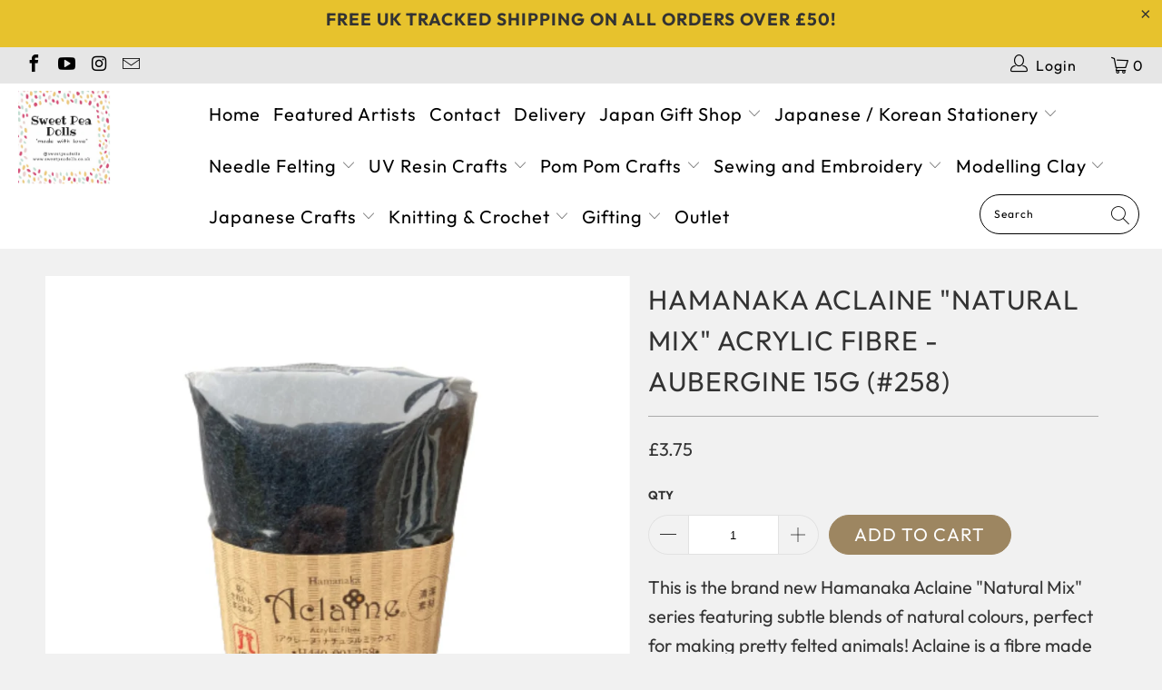

--- FILE ---
content_type: text/html; charset=utf-8
request_url: https://www.sweetpeadolls.co.uk/products/hamanaka-aclaine-natural-mix-acrylic-fibre-aubergine-15g-258
body_size: 41266
content:


 <!DOCTYPE html>
<html lang="en"> <head> <meta charset="utf-8"> <meta http-equiv="cleartype" content="on"> <meta name="robots" content="index,follow"> <!-- Mobile Specific Metas --> <meta name="HandheldFriendly" content="True"> <meta name="MobileOptimized" content="320"> <meta name="viewport" content="width=device-width,initial-scale=1"> <meta name="theme-color" content="#f1f1f1"> <title>
      Hamanaka Aclaine Acrylic Felting Fibre 15g – Natural Aubergine #258 - Sweet Pea Dolls</title> <link rel="preconnect dns-prefetch" href="https://fonts.shopifycdn.com" /> <link rel="preconnect dns-prefetch" href="https://cdn.shopify.com" /> <link rel="preconnect dns-prefetch" href="https://v.shopify.com" /> <link rel="preconnect dns-prefetch" href="https://cdn.shopifycloud.com" /> <link rel="stylesheet" href="https://cdnjs.cloudflare.com/ajax/libs/fancybox/3.5.6/jquery.fancybox.css"> <!-- Stylesheets for Turbo 4.1.5 --> <link href="//www.sweetpeadolls.co.uk/cdn/shop/t/2/assets/styles.scss.css?v=87958000019255991971764351365" rel="stylesheet" type="text/css" media="all" /> <script>
      window.lazySizesConfig = window.lazySizesConfig || {};

      lazySizesConfig.expand = 300;
      lazySizesConfig.loadHidden = false;

      /*! lazysizes - v4.1.4 */
      !function(a,b){var c=b(a,a.document);a.lazySizes=c,"object"==typeof module&&module.exports&&(module.exports=c)}(window,function(a,b){"use strict";if(b.getElementsByClassName){var c,d,e=b.documentElement,f=a.Date,g=a.HTMLPictureElement,h="addEventListener",i="getAttribute",j=a[h],k=a.setTimeout,l=a.requestAnimationFrame||k,m=a.requestIdleCallback,n=/^picture$/i,o=["load","error","lazyincluded","_lazyloaded"],p={},q=Array.prototype.forEach,r=function(a,b){return p[b]||(p[b]=new RegExp("(\\s|^)"+b+"(\\s|$)")),p[b].test(a[i]("class")||"")&&p[b]},s=function(a,b){r(a,b)||a.setAttribute("class",(a[i]("class")||"").trim()+" "+b)},t=function(a,b){var c;(c=r(a,b))&&a.setAttribute("class",(a[i]("class")||"").replace(c," "))},u=function(a,b,c){var d=c?h:"removeEventListener";c&&u(a,b),o.forEach(function(c){a[d](c,b)})},v=function(a,d,e,f,g){var h=b.createEvent("Event");return e||(e={}),e.instance=c,h.initEvent(d,!f,!g),h.detail=e,a.dispatchEvent(h),h},w=function(b,c){var e;!g&&(e=a.picturefill||d.pf)?(c&&c.src&&!b[i]("srcset")&&b.setAttribute("srcset",c.src),e({reevaluate:!0,elements:[b]})):c&&c.src&&(b.src=c.src)},x=function(a,b){return(getComputedStyle(a,null)||{})[b]},y=function(a,b,c){for(c=c||a.offsetWidth;c<d.minSize&&b&&!a._lazysizesWidth;)c=b.offsetWidth,b=b.parentNode;return c},z=function(){var a,c,d=[],e=[],f=d,g=function(){var b=f;for(f=d.length?e:d,a=!0,c=!1;b.length;)b.shift()();a=!1},h=function(d,e){a&&!e?d.apply(this,arguments):(f.push(d),c||(c=!0,(b.hidden?k:l)(g)))};return h._lsFlush=g,h}(),A=function(a,b){return b?function(){z(a)}:function(){var b=this,c=arguments;z(function(){a.apply(b,c)})}},B=function(a){var b,c=0,e=d.throttleDelay,g=d.ricTimeout,h=function(){b=!1,c=f.now(),a()},i=m&&g>49?function(){m(h,{timeout:g}),g!==d.ricTimeout&&(g=d.ricTimeout)}:A(function(){k(h)},!0);return function(a){var d;(a=a===!0)&&(g=33),b||(b=!0,d=e-(f.now()-c),0>d&&(d=0),a||9>d?i():k(i,d))}},C=function(a){var b,c,d=99,e=function(){b=null,a()},g=function(){var a=f.now()-c;d>a?k(g,d-a):(m||e)(e)};return function(){c=f.now(),b||(b=k(g,d))}};!function(){var b,c={lazyClass:"lazyload",loadedClass:"lazyloaded",loadingClass:"lazyloading",preloadClass:"lazypreload",errorClass:"lazyerror",autosizesClass:"lazyautosizes",srcAttr:"data-src",srcsetAttr:"data-srcset",sizesAttr:"data-sizes",minSize:40,customMedia:{},init:!0,expFactor:1.5,hFac:.8,loadMode:2,loadHidden:!0,ricTimeout:0,throttleDelay:125};d=a.lazySizesConfig||a.lazysizesConfig||{};for(b in c)b in d||(d[b]=c[b]);a.lazySizesConfig=d,k(function(){d.init&&F()})}();var D=function(){var g,l,m,o,p,y,D,F,G,H,I,J,K,L,M=/^img$/i,N=/^iframe$/i,O="onscroll"in a&&!/(gle|ing)bot/.test(navigator.userAgent),P=0,Q=0,R=0,S=-1,T=function(a){R--,a&&a.target&&u(a.target,T),(!a||0>R||!a.target)&&(R=0)},U=function(a,c){var d,f=a,g="hidden"==x(b.body,"visibility")||"hidden"!=x(a.parentNode,"visibility")&&"hidden"!=x(a,"visibility");for(F-=c,I+=c,G-=c,H+=c;g&&(f=f.offsetParent)&&f!=b.body&&f!=e;)g=(x(f,"opacity")||1)>0,g&&"visible"!=x(f,"overflow")&&(d=f.getBoundingClientRect(),g=H>d.left&&G<d.right&&I>d.top-1&&F<d.bottom+1);return g},V=function(){var a,f,h,j,k,m,n,p,q,r=c.elements;if((o=d.loadMode)&&8>R&&(a=r.length)){f=0,S++,null==K&&("expand"in d||(d.expand=e.clientHeight>500&&e.clientWidth>500?500:370),J=d.expand,K=J*d.expFactor),K>Q&&1>R&&S>2&&o>2&&!b.hidden?(Q=K,S=0):Q=o>1&&S>1&&6>R?J:P;for(;a>f;f++)if(r[f]&&!r[f]._lazyRace)if(O)if((p=r[f][i]("data-expand"))&&(m=1*p)||(m=Q),q!==m&&(y=innerWidth+m*L,D=innerHeight+m,n=-1*m,q=m),h=r[f].getBoundingClientRect(),(I=h.bottom)>=n&&(F=h.top)<=D&&(H=h.right)>=n*L&&(G=h.left)<=y&&(I||H||G||F)&&(d.loadHidden||"hidden"!=x(r[f],"visibility"))&&(l&&3>R&&!p&&(3>o||4>S)||U(r[f],m))){if(ba(r[f]),k=!0,R>9)break}else!k&&l&&!j&&4>R&&4>S&&o>2&&(g[0]||d.preloadAfterLoad)&&(g[0]||!p&&(I||H||G||F||"auto"!=r[f][i](d.sizesAttr)))&&(j=g[0]||r[f]);else ba(r[f]);j&&!k&&ba(j)}},W=B(V),X=function(a){s(a.target,d.loadedClass),t(a.target,d.loadingClass),u(a.target,Z),v(a.target,"lazyloaded")},Y=A(X),Z=function(a){Y({target:a.target})},$=function(a,b){try{a.contentWindow.location.replace(b)}catch(c){a.src=b}},_=function(a){var b,c=a[i](d.srcsetAttr);(b=d.customMedia[a[i]("data-media")||a[i]("media")])&&a.setAttribute("media",b),c&&a.setAttribute("srcset",c)},aa=A(function(a,b,c,e,f){var g,h,j,l,o,p;(o=v(a,"lazybeforeunveil",b)).defaultPrevented||(e&&(c?s(a,d.autosizesClass):a.setAttribute("sizes",e)),h=a[i](d.srcsetAttr),g=a[i](d.srcAttr),f&&(j=a.parentNode,l=j&&n.test(j.nodeName||"")),p=b.firesLoad||"src"in a&&(h||g||l),o={target:a},p&&(u(a,T,!0),clearTimeout(m),m=k(T,2500),s(a,d.loadingClass),u(a,Z,!0)),l&&q.call(j.getElementsByTagName("source"),_),h?a.setAttribute("srcset",h):g&&!l&&(N.test(a.nodeName)?$(a,g):a.src=g),f&&(h||l)&&w(a,{src:g})),a._lazyRace&&delete a._lazyRace,t(a,d.lazyClass),z(function(){(!p||a.complete&&a.naturalWidth>1)&&(p?T(o):R--,X(o))},!0)}),ba=function(a){var b,c=M.test(a.nodeName),e=c&&(a[i](d.sizesAttr)||a[i]("sizes")),f="auto"==e;(!f&&l||!c||!a[i]("src")&&!a.srcset||a.complete||r(a,d.errorClass)||!r(a,d.lazyClass))&&(b=v(a,"lazyunveilread").detail,f&&E.updateElem(a,!0,a.offsetWidth),a._lazyRace=!0,R++,aa(a,b,f,e,c))},ca=function(){if(!l){if(f.now()-p<999)return void k(ca,999);var a=C(function(){d.loadMode=3,W()});l=!0,d.loadMode=3,W(),j("scroll",function(){3==d.loadMode&&(d.loadMode=2),a()},!0)}};return{_:function(){p=f.now(),c.elements=b.getElementsByClassName(d.lazyClass),g=b.getElementsByClassName(d.lazyClass+" "+d.preloadClass),L=d.hFac,j("scroll",W,!0),j("resize",W,!0),a.MutationObserver?new MutationObserver(W).observe(e,{childList:!0,subtree:!0,attributes:!0}):(e[h]("DOMNodeInserted",W,!0),e[h]("DOMAttrModified",W,!0),setInterval(W,999)),j("hashchange",W,!0),["focus","mouseover","click","load","transitionend","animationend","webkitAnimationEnd"].forEach(function(a){b[h](a,W,!0)}),/d$|^c/.test(b.readyState)?ca():(j("load",ca),b[h]("DOMContentLoaded",W),k(ca,2e4)),c.elements.length?(V(),z._lsFlush()):W()},checkElems:W,unveil:ba}}(),E=function(){var a,c=A(function(a,b,c,d){var e,f,g;if(a._lazysizesWidth=d,d+="px",a.setAttribute("sizes",d),n.test(b.nodeName||""))for(e=b.getElementsByTagName("source"),f=0,g=e.length;g>f;f++)e[f].setAttribute("sizes",d);c.detail.dataAttr||w(a,c.detail)}),e=function(a,b,d){var e,f=a.parentNode;f&&(d=y(a,f,d),e=v(a,"lazybeforesizes",{width:d,dataAttr:!!b}),e.defaultPrevented||(d=e.detail.width,d&&d!==a._lazysizesWidth&&c(a,f,e,d)))},f=function(){var b,c=a.length;if(c)for(b=0;c>b;b++)e(a[b])},g=C(f);return{_:function(){a=b.getElementsByClassName(d.autosizesClass),j("resize",g)},checkElems:g,updateElem:e}}(),F=function(){F.i||(F.i=!0,E._(),D._())};return c={cfg:d,autoSizer:E,loader:D,init:F,uP:w,aC:s,rC:t,hC:r,fire:v,gW:y,rAF:z}}});

      /*! lazysizes - v4.1.4 */
      !function(a,b){var c=function(){b(a.lazySizes),a.removeEventListener("lazyunveilread",c,!0)};b=b.bind(null,a,a.document),"object"==typeof module&&module.exports?b(require("lazysizes")):a.lazySizes?c():a.addEventListener("lazyunveilread",c,!0)}(window,function(a,b,c){"use strict";function d(){this.ratioElems=b.getElementsByClassName("lazyaspectratio"),this._setupEvents(),this.processImages()}if(a.addEventListener){var e,f,g,h=Array.prototype.forEach,i=/^picture$/i,j="data-aspectratio",k="img["+j+"]",l=function(b){return a.matchMedia?(l=function(a){return!a||(matchMedia(a)||{}).matches})(b):a.Modernizr&&Modernizr.mq?!b||Modernizr.mq(b):!b},m=c.aC,n=c.rC,o=c.cfg;d.prototype={_setupEvents:function(){var a=this,c=function(b){b.naturalWidth<36?a.addAspectRatio(b,!0):a.removeAspectRatio(b,!0)},d=function(){a.processImages()};b.addEventListener("load",function(a){a.target.getAttribute&&a.target.getAttribute(j)&&c(a.target)},!0),addEventListener("resize",function(){var b,d=function(){h.call(a.ratioElems,c)};return function(){clearTimeout(b),b=setTimeout(d,99)}}()),b.addEventListener("DOMContentLoaded",d),addEventListener("load",d)},processImages:function(a){var c,d;a||(a=b),c="length"in a&&!a.nodeName?a:a.querySelectorAll(k);for(d=0;d<c.length;d++)c[d].naturalWidth>36?this.removeAspectRatio(c[d]):this.addAspectRatio(c[d])},getSelectedRatio:function(a){var b,c,d,e,f,g=a.parentNode;if(g&&i.test(g.nodeName||""))for(d=g.getElementsByTagName("source"),b=0,c=d.length;c>b;b++)if(e=d[b].getAttribute("data-media")||d[b].getAttribute("media"),o.customMedia[e]&&(e=o.customMedia[e]),l(e)){f=d[b].getAttribute(j);break}return f||a.getAttribute(j)||""},parseRatio:function(){var a=/^\s*([+\d\.]+)(\s*[\/x]\s*([+\d\.]+))?\s*$/,b={};return function(c){var d;return!b[c]&&(d=c.match(a))&&(d[3]?b[c]=d[1]/d[3]:b[c]=1*d[1]),b[c]}}(),addAspectRatio:function(b,c){var d,e=b.offsetWidth,f=b.offsetHeight;return c||m(b,"lazyaspectratio"),36>e&&0>=f?void((e||f&&a.console)&&console.log("Define width or height of image, so we can calculate the other dimension")):(d=this.getSelectedRatio(b),d=this.parseRatio(d),void(d&&(e?b.style.height=e/d+"px":b.style.width=f*d+"px")))},removeAspectRatio:function(a){n(a,"lazyaspectratio"),a.style.height="",a.style.width="",a.removeAttribute(j)}},f=function(){g=a.jQuery||a.Zepto||a.shoestring||a.$,g&&g.fn&&!g.fn.imageRatio&&g.fn.filter&&g.fn.add&&g.fn.find?g.fn.imageRatio=function(){return e.processImages(this.find(k).add(this.filter(k))),this}:g=!1},f(),setTimeout(f),e=new d,a.imageRatio=e,"object"==typeof module&&module.exports?module.exports=e:"function"==typeof define&&define.amd&&define(e)}});

        /*! lazysizes - v4.1.5 */
        !function(a,b){var c=function(){b(a.lazySizes),a.removeEventListener("lazyunveilread",c,!0)};b=b.bind(null,a,a.document),"object"==typeof module&&module.exports?b(require("lazysizes")):a.lazySizes?c():a.addEventListener("lazyunveilread",c,!0)}(window,function(a,b,c){"use strict";if(a.addEventListener){var d=/\s+/g,e=/\s*\|\s+|\s+\|\s*/g,f=/^(.+?)(?:\s+\[\s*(.+?)\s*\])(?:\s+\[\s*(.+?)\s*\])?$/,g=/^\s*\(*\s*type\s*:\s*(.+?)\s*\)*\s*$/,h=/\(|\)|'/,i={contain:1,cover:1},j=function(a){var b=c.gW(a,a.parentNode);return(!a._lazysizesWidth||b>a._lazysizesWidth)&&(a._lazysizesWidth=b),a._lazysizesWidth},k=function(a){var b;return b=(getComputedStyle(a)||{getPropertyValue:function(){}}).getPropertyValue("background-size"),!i[b]&&i[a.style.backgroundSize]&&(b=a.style.backgroundSize),b},l=function(a,b){if(b){var c=b.match(g);c&&c[1]?a.setAttribute("type",c[1]):a.setAttribute("media",lazySizesConfig.customMedia[b]||b)}},m=function(a,c,g){var h=b.createElement("picture"),i=c.getAttribute(lazySizesConfig.sizesAttr),j=c.getAttribute("data-ratio"),k=c.getAttribute("data-optimumx");c._lazybgset&&c._lazybgset.parentNode==c&&c.removeChild(c._lazybgset),Object.defineProperty(g,"_lazybgset",{value:c,writable:!0}),Object.defineProperty(c,"_lazybgset",{value:h,writable:!0}),a=a.replace(d," ").split(e),h.style.display="none",g.className=lazySizesConfig.lazyClass,1!=a.length||i||(i="auto"),a.forEach(function(a){var c,d=b.createElement("source");i&&"auto"!=i&&d.setAttribute("sizes",i),(c=a.match(f))?(d.setAttribute(lazySizesConfig.srcsetAttr,c[1]),l(d,c[2]),l(d,c[3])):d.setAttribute(lazySizesConfig.srcsetAttr,a),h.appendChild(d)}),i&&(g.setAttribute(lazySizesConfig.sizesAttr,i),c.removeAttribute(lazySizesConfig.sizesAttr),c.removeAttribute("sizes")),k&&g.setAttribute("data-optimumx",k),j&&g.setAttribute("data-ratio",j),h.appendChild(g),c.appendChild(h)},n=function(a){if(a.target._lazybgset){var b=a.target,d=b._lazybgset,e=b.currentSrc||b.src;if(e){var f=c.fire(d,"bgsetproxy",{src:e,useSrc:h.test(e)?JSON.stringify(e):e});f.defaultPrevented||(d.style.backgroundImage="url("+f.detail.useSrc+")")}b._lazybgsetLoading&&(c.fire(d,"_lazyloaded",{},!1,!0),delete b._lazybgsetLoading)}};addEventListener("lazybeforeunveil",function(a){var d,e,f;!a.defaultPrevented&&(d=a.target.getAttribute("data-bgset"))&&(f=a.target,e=b.createElement("img"),e.alt="",e._lazybgsetLoading=!0,a.detail.firesLoad=!0,m(d,f,e),setTimeout(function(){c.loader.unveil(e),c.rAF(function(){c.fire(e,"_lazyloaded",{},!0,!0),e.complete&&n({target:e})})}))}),b.addEventListener("load",n,!0),a.addEventListener("lazybeforesizes",function(a){if(a.detail.instance==c&&a.target._lazybgset&&a.detail.dataAttr){var b=a.target._lazybgset,d=k(b);i[d]&&(a.target._lazysizesParentFit=d,c.rAF(function(){a.target.setAttribute("data-parent-fit",d),a.target._lazysizesParentFit&&delete a.target._lazysizesParentFit}))}},!0),b.documentElement.addEventListener("lazybeforesizes",function(a){!a.defaultPrevented&&a.target._lazybgset&&a.detail.instance==c&&(a.detail.width=j(a.target._lazybgset))})}});</script> <meta name="description" content="Hamanaka Aclaine &quot;Natural Mix&quot; series features subtle blends of pretty colours. Aclaine is a unique acrylic fibre made in Japan. This beautiful deep aubergine blue colour fibre felts together beautifully, quickly and is perfect for Vegan felters and those with wool allergies." /> <link rel="shortcut icon" type="image/x-icon" href="//www.sweetpeadolls.co.uk/cdn/shop/files/sweet-pea-dolls_180x180.jpg?v=1614309586"> <link rel="apple-touch-icon" href="//www.sweetpeadolls.co.uk/cdn/shop/files/sweet-pea-dolls_180x180.jpg?v=1614309586"/> <link rel="apple-touch-icon" sizes="57x57" href="//www.sweetpeadolls.co.uk/cdn/shop/files/sweet-pea-dolls_57x57.jpg?v=1614309586"/> <link rel="apple-touch-icon" sizes="60x60" href="//www.sweetpeadolls.co.uk/cdn/shop/files/sweet-pea-dolls_60x60.jpg?v=1614309586"/> <link rel="apple-touch-icon" sizes="72x72" href="//www.sweetpeadolls.co.uk/cdn/shop/files/sweet-pea-dolls_72x72.jpg?v=1614309586"/> <link rel="apple-touch-icon" sizes="76x76" href="//www.sweetpeadolls.co.uk/cdn/shop/files/sweet-pea-dolls_76x76.jpg?v=1614309586"/> <link rel="apple-touch-icon" sizes="114x114" href="//www.sweetpeadolls.co.uk/cdn/shop/files/sweet-pea-dolls_114x114.jpg?v=1614309586"/> <link rel="apple-touch-icon" sizes="180x180" href="//www.sweetpeadolls.co.uk/cdn/shop/files/sweet-pea-dolls_180x180.jpg?v=1614309586"/> <link rel="apple-touch-icon" sizes="228x228" href="//www.sweetpeadolls.co.uk/cdn/shop/files/sweet-pea-dolls_228x228.jpg?v=1614309586"/> <link rel="canonical" href="https://www.sweetpeadolls.co.uk/products/hamanaka-aclaine-natural-mix-acrylic-fibre-aubergine-15g-258" /> <script>window.performance && window.performance.mark && window.performance.mark('shopify.content_for_header.start');</script><meta name="facebook-domain-verification" content="3horvatza94kb2fp55vg92ymu1t6d9">
<meta id="shopify-digital-wallet" name="shopify-digital-wallet" content="/9879519329/digital_wallets/dialog">
<meta name="shopify-checkout-api-token" content="b445a44f9131146af837967ab5905ec5">
<meta id="in-context-paypal-metadata" data-shop-id="9879519329" data-venmo-supported="false" data-environment="production" data-locale="en_US" data-paypal-v4="true" data-currency="GBP">
<link rel="alternate" type="application/json+oembed" href="https://www.sweetpeadolls.co.uk/products/hamanaka-aclaine-natural-mix-acrylic-fibre-aubergine-15g-258.oembed">
<script async="async" src="/checkouts/internal/preloads.js?locale=en-GB"></script>
<link rel="preconnect" href="https://shop.app" crossorigin="anonymous">
<script async="async" src="https://shop.app/checkouts/internal/preloads.js?locale=en-GB&shop_id=9879519329" crossorigin="anonymous"></script>
<script id="apple-pay-shop-capabilities" type="application/json">{"shopId":9879519329,"countryCode":"GB","currencyCode":"GBP","merchantCapabilities":["supports3DS"],"merchantId":"gid:\/\/shopify\/Shop\/9879519329","merchantName":"Sweet Pea Dolls","requiredBillingContactFields":["postalAddress","email"],"requiredShippingContactFields":["postalAddress","email"],"shippingType":"shipping","supportedNetworks":["visa","maestro","masterCard","amex","discover","elo"],"total":{"type":"pending","label":"Sweet Pea Dolls","amount":"1.00"},"shopifyPaymentsEnabled":true,"supportsSubscriptions":true}</script>
<script id="shopify-features" type="application/json">{"accessToken":"b445a44f9131146af837967ab5905ec5","betas":["rich-media-storefront-analytics"],"domain":"www.sweetpeadolls.co.uk","predictiveSearch":true,"shopId":9879519329,"locale":"en"}</script>
<script>var Shopify = Shopify || {};
Shopify.shop = "sweet-pea-dolls.myshopify.com";
Shopify.locale = "en";
Shopify.currency = {"active":"GBP","rate":"1.0"};
Shopify.country = "GB";
Shopify.theme = {"name":"Turbo-seoul","id":47051997281,"schema_name":"Turbo","schema_version":"4.1.5.pre","theme_store_id":null,"role":"main"};
Shopify.theme.handle = "null";
Shopify.theme.style = {"id":null,"handle":null};
Shopify.cdnHost = "www.sweetpeadolls.co.uk/cdn";
Shopify.routes = Shopify.routes || {};
Shopify.routes.root = "/";</script>
<script type="module">!function(o){(o.Shopify=o.Shopify||{}).modules=!0}(window);</script>
<script>!function(o){function n(){var o=[];function n(){o.push(Array.prototype.slice.apply(arguments))}return n.q=o,n}var t=o.Shopify=o.Shopify||{};t.loadFeatures=n(),t.autoloadFeatures=n()}(window);</script>
<script>
  window.ShopifyPay = window.ShopifyPay || {};
  window.ShopifyPay.apiHost = "shop.app\/pay";
  window.ShopifyPay.redirectState = null;
</script>
<script id="shop-js-analytics" type="application/json">{"pageType":"product"}</script>
<script defer="defer" async type="module" src="//www.sweetpeadolls.co.uk/cdn/shopifycloud/shop-js/modules/v2/client.init-shop-cart-sync_BT-GjEfc.en.esm.js"></script>
<script defer="defer" async type="module" src="//www.sweetpeadolls.co.uk/cdn/shopifycloud/shop-js/modules/v2/chunk.common_D58fp_Oc.esm.js"></script>
<script defer="defer" async type="module" src="//www.sweetpeadolls.co.uk/cdn/shopifycloud/shop-js/modules/v2/chunk.modal_xMitdFEc.esm.js"></script>
<script type="module">
  await import("//www.sweetpeadolls.co.uk/cdn/shopifycloud/shop-js/modules/v2/client.init-shop-cart-sync_BT-GjEfc.en.esm.js");
await import("//www.sweetpeadolls.co.uk/cdn/shopifycloud/shop-js/modules/v2/chunk.common_D58fp_Oc.esm.js");
await import("//www.sweetpeadolls.co.uk/cdn/shopifycloud/shop-js/modules/v2/chunk.modal_xMitdFEc.esm.js");

  window.Shopify.SignInWithShop?.initShopCartSync?.({"fedCMEnabled":true,"windoidEnabled":true});

</script>
<script>
  window.Shopify = window.Shopify || {};
  if (!window.Shopify.featureAssets) window.Shopify.featureAssets = {};
  window.Shopify.featureAssets['shop-js'] = {"shop-cart-sync":["modules/v2/client.shop-cart-sync_DZOKe7Ll.en.esm.js","modules/v2/chunk.common_D58fp_Oc.esm.js","modules/v2/chunk.modal_xMitdFEc.esm.js"],"init-fed-cm":["modules/v2/client.init-fed-cm_B6oLuCjv.en.esm.js","modules/v2/chunk.common_D58fp_Oc.esm.js","modules/v2/chunk.modal_xMitdFEc.esm.js"],"shop-cash-offers":["modules/v2/client.shop-cash-offers_D2sdYoxE.en.esm.js","modules/v2/chunk.common_D58fp_Oc.esm.js","modules/v2/chunk.modal_xMitdFEc.esm.js"],"shop-login-button":["modules/v2/client.shop-login-button_QeVjl5Y3.en.esm.js","modules/v2/chunk.common_D58fp_Oc.esm.js","modules/v2/chunk.modal_xMitdFEc.esm.js"],"pay-button":["modules/v2/client.pay-button_DXTOsIq6.en.esm.js","modules/v2/chunk.common_D58fp_Oc.esm.js","modules/v2/chunk.modal_xMitdFEc.esm.js"],"shop-button":["modules/v2/client.shop-button_DQZHx9pm.en.esm.js","modules/v2/chunk.common_D58fp_Oc.esm.js","modules/v2/chunk.modal_xMitdFEc.esm.js"],"avatar":["modules/v2/client.avatar_BTnouDA3.en.esm.js"],"init-windoid":["modules/v2/client.init-windoid_CR1B-cfM.en.esm.js","modules/v2/chunk.common_D58fp_Oc.esm.js","modules/v2/chunk.modal_xMitdFEc.esm.js"],"init-shop-for-new-customer-accounts":["modules/v2/client.init-shop-for-new-customer-accounts_C_vY_xzh.en.esm.js","modules/v2/client.shop-login-button_QeVjl5Y3.en.esm.js","modules/v2/chunk.common_D58fp_Oc.esm.js","modules/v2/chunk.modal_xMitdFEc.esm.js"],"init-shop-email-lookup-coordinator":["modules/v2/client.init-shop-email-lookup-coordinator_BI7n9ZSv.en.esm.js","modules/v2/chunk.common_D58fp_Oc.esm.js","modules/v2/chunk.modal_xMitdFEc.esm.js"],"init-shop-cart-sync":["modules/v2/client.init-shop-cart-sync_BT-GjEfc.en.esm.js","modules/v2/chunk.common_D58fp_Oc.esm.js","modules/v2/chunk.modal_xMitdFEc.esm.js"],"shop-toast-manager":["modules/v2/client.shop-toast-manager_DiYdP3xc.en.esm.js","modules/v2/chunk.common_D58fp_Oc.esm.js","modules/v2/chunk.modal_xMitdFEc.esm.js"],"init-customer-accounts":["modules/v2/client.init-customer-accounts_D9ZNqS-Q.en.esm.js","modules/v2/client.shop-login-button_QeVjl5Y3.en.esm.js","modules/v2/chunk.common_D58fp_Oc.esm.js","modules/v2/chunk.modal_xMitdFEc.esm.js"],"init-customer-accounts-sign-up":["modules/v2/client.init-customer-accounts-sign-up_iGw4briv.en.esm.js","modules/v2/client.shop-login-button_QeVjl5Y3.en.esm.js","modules/v2/chunk.common_D58fp_Oc.esm.js","modules/v2/chunk.modal_xMitdFEc.esm.js"],"shop-follow-button":["modules/v2/client.shop-follow-button_CqMgW2wH.en.esm.js","modules/v2/chunk.common_D58fp_Oc.esm.js","modules/v2/chunk.modal_xMitdFEc.esm.js"],"checkout-modal":["modules/v2/client.checkout-modal_xHeaAweL.en.esm.js","modules/v2/chunk.common_D58fp_Oc.esm.js","modules/v2/chunk.modal_xMitdFEc.esm.js"],"shop-login":["modules/v2/client.shop-login_D91U-Q7h.en.esm.js","modules/v2/chunk.common_D58fp_Oc.esm.js","modules/v2/chunk.modal_xMitdFEc.esm.js"],"lead-capture":["modules/v2/client.lead-capture_BJmE1dJe.en.esm.js","modules/v2/chunk.common_D58fp_Oc.esm.js","modules/v2/chunk.modal_xMitdFEc.esm.js"],"payment-terms":["modules/v2/client.payment-terms_Ci9AEqFq.en.esm.js","modules/v2/chunk.common_D58fp_Oc.esm.js","modules/v2/chunk.modal_xMitdFEc.esm.js"]};
</script>
<script>(function() {
  var isLoaded = false;
  function asyncLoad() {
    if (isLoaded) return;
    isLoaded = true;
    var urls = ["https:\/\/omnisnippet1.com\/platforms\/shopify.js?source=scriptTag\u0026v=2025-05-15T12\u0026shop=sweet-pea-dolls.myshopify.com"];
    for (var i = 0; i <urls.length; i++) {
      var s = document.createElement('script');
      s.type = 'text/javascript';
      s.async = true;
      s.src = urls[i];
      var x = document.getElementsByTagName('script')[0];
      x.parentNode.insertBefore(s, x);
    }
  };
  if(window.attachEvent) {
    window.attachEvent('onload', asyncLoad);
  } else {
    window.addEventListener('load', asyncLoad, false);
  }
})();</script>
<script id="__st">var __st={"a":9879519329,"offset":0,"reqid":"db2035ea-81c5-4e9c-95e2-f5a237642e10-1769122853","pageurl":"www.sweetpeadolls.co.uk\/products\/hamanaka-aclaine-natural-mix-acrylic-fibre-aubergine-15g-258","u":"0f4680477d79","p":"product","rtyp":"product","rid":6971587231841};</script>
<script>window.ShopifyPaypalV4VisibilityTracking = true;</script>
<script id="captcha-bootstrap">!function(){'use strict';const t='contact',e='account',n='new_comment',o=[[t,t],['blogs',n],['comments',n],[t,'customer']],c=[[e,'customer_login'],[e,'guest_login'],[e,'recover_customer_password'],[e,'create_customer']],r=t=>t.map((([t,e])=>`form[action*='/${t}']:not([data-nocaptcha='true']) input[name='form_type'][value='${e}']`)).join(','),a=t=>()=>t?[...document.querySelectorAll(t)].map((t=>t.form)):[];function s(){const t=[...o],e=r(t);return a(e)}const i='password',u='form_key',d=['recaptcha-v3-token','g-recaptcha-response','h-captcha-response',i],f=()=>{try{return window.sessionStorage}catch{return}},m='__shopify_v',_=t=>t.elements[u];function p(t,e,n=!1){try{const o=window.sessionStorage,c=JSON.parse(o.getItem(e)),{data:r}=function(t){const{data:e,action:n}=t;return t[m]||n?{data:e,action:n}:{data:t,action:n}}(c);for(const[e,n]of Object.entries(r))t.elements[e]&&(t.elements[e].value=n);n&&o.removeItem(e)}catch(o){console.error('form repopulation failed',{error:o})}}const l='form_type',E='cptcha';function T(t){t.dataset[E]=!0}const w=window,h=w.document,L='Shopify',v='ce_forms',y='captcha';let A=!1;((t,e)=>{const n=(g='f06e6c50-85a8-45c8-87d0-21a2b65856fe',I='https://cdn.shopify.com/shopifycloud/storefront-forms-hcaptcha/ce_storefront_forms_captcha_hcaptcha.v1.5.2.iife.js',D={infoText:'Protected by hCaptcha',privacyText:'Privacy',termsText:'Terms'},(t,e,n)=>{const o=w[L][v],c=o.bindForm;if(c)return c(t,g,e,D).then(n);var r;o.q.push([[t,g,e,D],n]),r=I,A||(h.body.append(Object.assign(h.createElement('script'),{id:'captcha-provider',async:!0,src:r})),A=!0)});var g,I,D;w[L]=w[L]||{},w[L][v]=w[L][v]||{},w[L][v].q=[],w[L][y]=w[L][y]||{},w[L][y].protect=function(t,e){n(t,void 0,e),T(t)},Object.freeze(w[L][y]),function(t,e,n,w,h,L){const[v,y,A,g]=function(t,e,n){const i=e?o:[],u=t?c:[],d=[...i,...u],f=r(d),m=r(i),_=r(d.filter((([t,e])=>n.includes(e))));return[a(f),a(m),a(_),s()]}(w,h,L),I=t=>{const e=t.target;return e instanceof HTMLFormElement?e:e&&e.form},D=t=>v().includes(t);t.addEventListener('submit',(t=>{const e=I(t);if(!e)return;const n=D(e)&&!e.dataset.hcaptchaBound&&!e.dataset.recaptchaBound,o=_(e),c=g().includes(e)&&(!o||!o.value);(n||c)&&t.preventDefault(),c&&!n&&(function(t){try{if(!f())return;!function(t){const e=f();if(!e)return;const n=_(t);if(!n)return;const o=n.value;o&&e.removeItem(o)}(t);const e=Array.from(Array(32),(()=>Math.random().toString(36)[2])).join('');!function(t,e){_(t)||t.append(Object.assign(document.createElement('input'),{type:'hidden',name:u})),t.elements[u].value=e}(t,e),function(t,e){const n=f();if(!n)return;const o=[...t.querySelectorAll(`input[type='${i}']`)].map((({name:t})=>t)),c=[...d,...o],r={};for(const[a,s]of new FormData(t).entries())c.includes(a)||(r[a]=s);n.setItem(e,JSON.stringify({[m]:1,action:t.action,data:r}))}(t,e)}catch(e){console.error('failed to persist form',e)}}(e),e.submit())}));const S=(t,e)=>{t&&!t.dataset[E]&&(n(t,e.some((e=>e===t))),T(t))};for(const o of['focusin','change'])t.addEventListener(o,(t=>{const e=I(t);D(e)&&S(e,y())}));const B=e.get('form_key'),M=e.get(l),P=B&&M;t.addEventListener('DOMContentLoaded',(()=>{const t=y();if(P)for(const e of t)e.elements[l].value===M&&p(e,B);[...new Set([...A(),...v().filter((t=>'true'===t.dataset.shopifyCaptcha))])].forEach((e=>S(e,t)))}))}(h,new URLSearchParams(w.location.search),n,t,e,['guest_login'])})(!0,!0)}();</script>
<script integrity="sha256-4kQ18oKyAcykRKYeNunJcIwy7WH5gtpwJnB7kiuLZ1E=" data-source-attribution="shopify.loadfeatures" defer="defer" src="//www.sweetpeadolls.co.uk/cdn/shopifycloud/storefront/assets/storefront/load_feature-a0a9edcb.js" crossorigin="anonymous"></script>
<script crossorigin="anonymous" defer="defer" src="//www.sweetpeadolls.co.uk/cdn/shopifycloud/storefront/assets/shopify_pay/storefront-65b4c6d7.js?v=20250812"></script>
<script data-source-attribution="shopify.dynamic_checkout.dynamic.init">var Shopify=Shopify||{};Shopify.PaymentButton=Shopify.PaymentButton||{isStorefrontPortableWallets:!0,init:function(){window.Shopify.PaymentButton.init=function(){};var t=document.createElement("script");t.src="https://www.sweetpeadolls.co.uk/cdn/shopifycloud/portable-wallets/latest/portable-wallets.en.js",t.type="module",document.head.appendChild(t)}};
</script>
<script data-source-attribution="shopify.dynamic_checkout.buyer_consent">
  function portableWalletsHideBuyerConsent(e){var t=document.getElementById("shopify-buyer-consent"),n=document.getElementById("shopify-subscription-policy-button");t&&n&&(t.classList.add("hidden"),t.setAttribute("aria-hidden","true"),n.removeEventListener("click",e))}function portableWalletsShowBuyerConsent(e){var t=document.getElementById("shopify-buyer-consent"),n=document.getElementById("shopify-subscription-policy-button");t&&n&&(t.classList.remove("hidden"),t.removeAttribute("aria-hidden"),n.addEventListener("click",e))}window.Shopify?.PaymentButton&&(window.Shopify.PaymentButton.hideBuyerConsent=portableWalletsHideBuyerConsent,window.Shopify.PaymentButton.showBuyerConsent=portableWalletsShowBuyerConsent);
</script>
<script>
  function portableWalletsCleanup(e){e&&e.src&&console.error("Failed to load portable wallets script "+e.src);var t=document.querySelectorAll("shopify-accelerated-checkout .shopify-payment-button__skeleton, shopify-accelerated-checkout-cart .wallet-cart-button__skeleton"),e=document.getElementById("shopify-buyer-consent");for(let e=0;e<t.length;e++)t[e].remove();e&&e.remove()}function portableWalletsNotLoadedAsModule(e){e instanceof ErrorEvent&&"string"==typeof e.message&&e.message.includes("import.meta")&&"string"==typeof e.filename&&e.filename.includes("portable-wallets")&&(window.removeEventListener("error",portableWalletsNotLoadedAsModule),window.Shopify.PaymentButton.failedToLoad=e,"loading"===document.readyState?document.addEventListener("DOMContentLoaded",window.Shopify.PaymentButton.init):window.Shopify.PaymentButton.init())}window.addEventListener("error",portableWalletsNotLoadedAsModule);
</script>

<script type="module" src="https://www.sweetpeadolls.co.uk/cdn/shopifycloud/portable-wallets/latest/portable-wallets.en.js" onError="portableWalletsCleanup(this)" crossorigin="anonymous"></script>
<script nomodule>
  document.addEventListener("DOMContentLoaded", portableWalletsCleanup);
</script>

<link id="shopify-accelerated-checkout-styles" rel="stylesheet" media="screen" href="https://www.sweetpeadolls.co.uk/cdn/shopifycloud/portable-wallets/latest/accelerated-checkout-backwards-compat.css" crossorigin="anonymous">
<style id="shopify-accelerated-checkout-cart">
        #shopify-buyer-consent {
  margin-top: 1em;
  display: inline-block;
  width: 100%;
}

#shopify-buyer-consent.hidden {
  display: none;
}

#shopify-subscription-policy-button {
  background: none;
  border: none;
  padding: 0;
  text-decoration: underline;
  font-size: inherit;
  cursor: pointer;
}

#shopify-subscription-policy-button::before {
  box-shadow: none;
}

      </style>

<script>window.performance && window.performance.mark && window.performance.mark('shopify.content_for_header.end');</script>

    

<meta name="author" content="Sweet Pea Dolls">
<meta property="og:url" content="https://www.sweetpeadolls.co.uk/products/hamanaka-aclaine-natural-mix-acrylic-fibre-aubergine-15g-258">
<meta property="og:site_name" content="Sweet Pea Dolls"> <meta property="og:type" content="product"> <meta property="og:title" content="Hamanaka Aclaine &quot;Natural Mix&quot; Acrylic Fibre - Aubergine 15g (#258)"> <meta property="og:image" content="https://www.sweetpeadolls.co.uk/cdn/shop/files/Aclaineacrylicfeltingfibre15gpack-NaturalMixAubergine258_600x.png?v=1683920291"> <meta property="og:image:secure_url" content="https://www.sweetpeadolls.co.uk/cdn/shop/files/Aclaineacrylicfeltingfibre15gpack-NaturalMixAubergine258_600x.png?v=1683920291"> <meta property="og:image:width" content="800"> <meta property="og:image:height" content="800"> <meta property="og:image:alt" content="Hamanaka Aclaine "Natural Mix" Acrylic Fibre - Aubergine 15g (#258)"> <meta property="og:image" content="https://www.sweetpeadolls.co.uk/cdn/shop/files/Aclainecolours-natural_600x.png?v=1683920297"> <meta property="og:image:secure_url" content="https://www.sweetpeadolls.co.uk/cdn/shop/files/Aclainecolours-natural_600x.png?v=1683920297"> <meta property="og:image:width" content="800"> <meta property="og:image:height" content="800"> <meta property="og:image:alt" content="Hamanaka Aclaine "Natural Mix" Acrylic Fibre - Aubergine 15g (#258)"> <meta property="og:image" content="https://www.sweetpeadolls.co.uk/cdn/shop/files/Aclainecolours-vibrant_600x.png?v=1683920297"> <meta property="og:image:secure_url" content="https://www.sweetpeadolls.co.uk/cdn/shop/files/Aclainecolours-vibrant_600x.png?v=1683920297"> <meta property="og:image:width" content="800"> <meta property="og:image:height" content="800"> <meta property="og:image:alt" content="Hamanaka Aclaine "Natural Mix" Acrylic Fibre - Aubergine 15g (#258)"> <meta property="product:price:amount" content="3.75"> <meta property="product:price:currency" content="GBP"> <meta property="og:description" content="Hamanaka Aclaine &quot;Natural Mix&quot; series features subtle blends of pretty colours. Aclaine is a unique acrylic fibre made in Japan. This beautiful deep aubergine blue colour fibre felts together beautifully, quickly and is perfect for Vegan felters and those with wool allergies.">




<meta name="twitter:card" content="summary"> <meta name="twitter:title" content="Hamanaka Aclaine "Natural Mix" Acrylic Fibre - Aubergine 15g (#258)"> <meta name="twitter:description" content="This is the brand new Hamanaka Aclaine &quot;Natural Mix&quot; series featuring subtle blends of natural colours, perfect for making pretty felted animals! Aclaine is a fibre made from acrylic, uniquely created by Hamanaka in Japan. It felts together beautifully and quickly, coming in a variety of beautiful colours, and makes a wonderful felting fibre choice for vegan felters!
Colour:  H440-001-258 - Aubergine
Weight: 15g per pack.
Material: 100% acrylic fibre. 
Please feel free to get in touch with any questions and we will be glad to help!"> <meta name="twitter:image" content="https://www.sweetpeadolls.co.uk/cdn/shop/files/Aclaineacrylicfeltingfibre15gpack-NaturalMixAubergine258_240x.png?v=1683920291"> <meta name="twitter:image:width" content="240"> <meta name="twitter:image:height" content="240"> <meta name="twitter:image:alt" content="Hamanaka Aclaine "Natural Mix" Acrylic Fibre - Aubergine 15g (#258)"><link href="https://monorail-edge.shopifysvc.com" rel="dns-prefetch">
<script>(function(){if ("sendBeacon" in navigator && "performance" in window) {try {var session_token_from_headers = performance.getEntriesByType('navigation')[0].serverTiming.find(x => x.name == '_s').description;} catch {var session_token_from_headers = undefined;}var session_cookie_matches = document.cookie.match(/_shopify_s=([^;]*)/);var session_token_from_cookie = session_cookie_matches && session_cookie_matches.length === 2 ? session_cookie_matches[1] : "";var session_token = session_token_from_headers || session_token_from_cookie || "";function handle_abandonment_event(e) {var entries = performance.getEntries().filter(function(entry) {return /monorail-edge.shopifysvc.com/.test(entry.name);});if (!window.abandonment_tracked && entries.length === 0) {window.abandonment_tracked = true;var currentMs = Date.now();var navigation_start = performance.timing.navigationStart;var payload = {shop_id: 9879519329,url: window.location.href,navigation_start,duration: currentMs - navigation_start,session_token,page_type: "product"};window.navigator.sendBeacon("https://monorail-edge.shopifysvc.com/v1/produce", JSON.stringify({schema_id: "online_store_buyer_site_abandonment/1.1",payload: payload,metadata: {event_created_at_ms: currentMs,event_sent_at_ms: currentMs}}));}}window.addEventListener('pagehide', handle_abandonment_event);}}());</script>
<script id="web-pixels-manager-setup">(function e(e,d,r,n,o){if(void 0===o&&(o={}),!Boolean(null===(a=null===(i=window.Shopify)||void 0===i?void 0:i.analytics)||void 0===a?void 0:a.replayQueue)){var i,a;window.Shopify=window.Shopify||{};var t=window.Shopify;t.analytics=t.analytics||{};var s=t.analytics;s.replayQueue=[],s.publish=function(e,d,r){return s.replayQueue.push([e,d,r]),!0};try{self.performance.mark("wpm:start")}catch(e){}var l=function(){var e={modern:/Edge?\/(1{2}[4-9]|1[2-9]\d|[2-9]\d{2}|\d{4,})\.\d+(\.\d+|)|Firefox\/(1{2}[4-9]|1[2-9]\d|[2-9]\d{2}|\d{4,})\.\d+(\.\d+|)|Chrom(ium|e)\/(9{2}|\d{3,})\.\d+(\.\d+|)|(Maci|X1{2}).+ Version\/(15\.\d+|(1[6-9]|[2-9]\d|\d{3,})\.\d+)([,.]\d+|)( \(\w+\)|)( Mobile\/\w+|) Safari\/|Chrome.+OPR\/(9{2}|\d{3,})\.\d+\.\d+|(CPU[ +]OS|iPhone[ +]OS|CPU[ +]iPhone|CPU IPhone OS|CPU iPad OS)[ +]+(15[._]\d+|(1[6-9]|[2-9]\d|\d{3,})[._]\d+)([._]\d+|)|Android:?[ /-](13[3-9]|1[4-9]\d|[2-9]\d{2}|\d{4,})(\.\d+|)(\.\d+|)|Android.+Firefox\/(13[5-9]|1[4-9]\d|[2-9]\d{2}|\d{4,})\.\d+(\.\d+|)|Android.+Chrom(ium|e)\/(13[3-9]|1[4-9]\d|[2-9]\d{2}|\d{4,})\.\d+(\.\d+|)|SamsungBrowser\/([2-9]\d|\d{3,})\.\d+/,legacy:/Edge?\/(1[6-9]|[2-9]\d|\d{3,})\.\d+(\.\d+|)|Firefox\/(5[4-9]|[6-9]\d|\d{3,})\.\d+(\.\d+|)|Chrom(ium|e)\/(5[1-9]|[6-9]\d|\d{3,})\.\d+(\.\d+|)([\d.]+$|.*Safari\/(?![\d.]+ Edge\/[\d.]+$))|(Maci|X1{2}).+ Version\/(10\.\d+|(1[1-9]|[2-9]\d|\d{3,})\.\d+)([,.]\d+|)( \(\w+\)|)( Mobile\/\w+|) Safari\/|Chrome.+OPR\/(3[89]|[4-9]\d|\d{3,})\.\d+\.\d+|(CPU[ +]OS|iPhone[ +]OS|CPU[ +]iPhone|CPU IPhone OS|CPU iPad OS)[ +]+(10[._]\d+|(1[1-9]|[2-9]\d|\d{3,})[._]\d+)([._]\d+|)|Android:?[ /-](13[3-9]|1[4-9]\d|[2-9]\d{2}|\d{4,})(\.\d+|)(\.\d+|)|Mobile Safari.+OPR\/([89]\d|\d{3,})\.\d+\.\d+|Android.+Firefox\/(13[5-9]|1[4-9]\d|[2-9]\d{2}|\d{4,})\.\d+(\.\d+|)|Android.+Chrom(ium|e)\/(13[3-9]|1[4-9]\d|[2-9]\d{2}|\d{4,})\.\d+(\.\d+|)|Android.+(UC? ?Browser|UCWEB|U3)[ /]?(15\.([5-9]|\d{2,})|(1[6-9]|[2-9]\d|\d{3,})\.\d+)\.\d+|SamsungBrowser\/(5\.\d+|([6-9]|\d{2,})\.\d+)|Android.+MQ{2}Browser\/(14(\.(9|\d{2,})|)|(1[5-9]|[2-9]\d|\d{3,})(\.\d+|))(\.\d+|)|K[Aa][Ii]OS\/(3\.\d+|([4-9]|\d{2,})\.\d+)(\.\d+|)/},d=e.modern,r=e.legacy,n=navigator.userAgent;return n.match(d)?"modern":n.match(r)?"legacy":"unknown"}(),u="modern"===l?"modern":"legacy",c=(null!=n?n:{modern:"",legacy:""})[u],f=function(e){return[e.baseUrl,"/wpm","/b",e.hashVersion,"modern"===e.buildTarget?"m":"l",".js"].join("")}({baseUrl:d,hashVersion:r,buildTarget:u}),m=function(e){var d=e.version,r=e.bundleTarget,n=e.surface,o=e.pageUrl,i=e.monorailEndpoint;return{emit:function(e){var a=e.status,t=e.errorMsg,s=(new Date).getTime(),l=JSON.stringify({metadata:{event_sent_at_ms:s},events:[{schema_id:"web_pixels_manager_load/3.1",payload:{version:d,bundle_target:r,page_url:o,status:a,surface:n,error_msg:t},metadata:{event_created_at_ms:s}}]});if(!i)return console&&console.warn&&console.warn("[Web Pixels Manager] No Monorail endpoint provided, skipping logging."),!1;try{return self.navigator.sendBeacon.bind(self.navigator)(i,l)}catch(e){}var u=new XMLHttpRequest;try{return u.open("POST",i,!0),u.setRequestHeader("Content-Type","text/plain"),u.send(l),!0}catch(e){return console&&console.warn&&console.warn("[Web Pixels Manager] Got an unhandled error while logging to Monorail."),!1}}}}({version:r,bundleTarget:l,surface:e.surface,pageUrl:self.location.href,monorailEndpoint:e.monorailEndpoint});try{o.browserTarget=l,function(e){var d=e.src,r=e.async,n=void 0===r||r,o=e.onload,i=e.onerror,a=e.sri,t=e.scriptDataAttributes,s=void 0===t?{}:t,l=document.createElement("script"),u=document.querySelector("head"),c=document.querySelector("body");if(l.async=n,l.src=d,a&&(l.integrity=a,l.crossOrigin="anonymous"),s)for(var f in s)if(Object.prototype.hasOwnProperty.call(s,f))try{l.dataset[f]=s[f]}catch(e){}if(o&&l.addEventListener("load",o),i&&l.addEventListener("error",i),u)u.appendChild(l);else{if(!c)throw new Error("Did not find a head or body element to append the script");c.appendChild(l)}}({src:f,async:!0,onload:function(){if(!function(){var e,d;return Boolean(null===(d=null===(e=window.Shopify)||void 0===e?void 0:e.analytics)||void 0===d?void 0:d.initialized)}()){var d=window.webPixelsManager.init(e)||void 0;if(d){var r=window.Shopify.analytics;r.replayQueue.forEach((function(e){var r=e[0],n=e[1],o=e[2];d.publishCustomEvent(r,n,o)})),r.replayQueue=[],r.publish=d.publishCustomEvent,r.visitor=d.visitor,r.initialized=!0}}},onerror:function(){return m.emit({status:"failed",errorMsg:"".concat(f," has failed to load")})},sri:function(e){var d=/^sha384-[A-Za-z0-9+/=]+$/;return"string"==typeof e&&d.test(e)}(c)?c:"",scriptDataAttributes:o}),m.emit({status:"loading"})}catch(e){m.emit({status:"failed",errorMsg:(null==e?void 0:e.message)||"Unknown error"})}}})({shopId: 9879519329,storefrontBaseUrl: "https://www.sweetpeadolls.co.uk",extensionsBaseUrl: "https://extensions.shopifycdn.com/cdn/shopifycloud/web-pixels-manager",monorailEndpoint: "https://monorail-edge.shopifysvc.com/unstable/produce_batch",surface: "storefront-renderer",enabledBetaFlags: ["2dca8a86"],webPixelsConfigList: [{"id":"58556513","configuration":"{\"apiURL\":\"https:\/\/api.omnisend.com\",\"appURL\":\"https:\/\/app.omnisend.com\",\"brandID\":\"5dc1657699f0b70c485a00a8\",\"trackingURL\":\"https:\/\/wt.omnisendlink.com\"}","eventPayloadVersion":"v1","runtimeContext":"STRICT","scriptVersion":"aa9feb15e63a302383aa48b053211bbb","type":"APP","apiClientId":186001,"privacyPurposes":["ANALYTICS","MARKETING","SALE_OF_DATA"],"dataSharingAdjustments":{"protectedCustomerApprovalScopes":["read_customer_address","read_customer_email","read_customer_name","read_customer_personal_data","read_customer_phone"]}},{"id":"shopify-app-pixel","configuration":"{}","eventPayloadVersion":"v1","runtimeContext":"STRICT","scriptVersion":"0450","apiClientId":"shopify-pixel","type":"APP","privacyPurposes":["ANALYTICS","MARKETING"]},{"id":"shopify-custom-pixel","eventPayloadVersion":"v1","runtimeContext":"LAX","scriptVersion":"0450","apiClientId":"shopify-pixel","type":"CUSTOM","privacyPurposes":["ANALYTICS","MARKETING"]}],isMerchantRequest: false,initData: {"shop":{"name":"Sweet Pea Dolls","paymentSettings":{"currencyCode":"GBP"},"myshopifyDomain":"sweet-pea-dolls.myshopify.com","countryCode":"GB","storefrontUrl":"https:\/\/www.sweetpeadolls.co.uk"},"customer":null,"cart":null,"checkout":null,"productVariants":[{"price":{"amount":3.75,"currencyCode":"GBP"},"product":{"title":"Hamanaka Aclaine \"Natural Mix\" Acrylic Fibre - Aubergine 15g (#258)","vendor":"Sweet Pea Dolls","id":"6971587231841","untranslatedTitle":"Hamanaka Aclaine \"Natural Mix\" Acrylic Fibre - Aubergine 15g (#258)","url":"\/products\/hamanaka-aclaine-natural-mix-acrylic-fibre-aubergine-15g-258","type":"acrylic felting fibre"},"id":"40832006029409","image":{"src":"\/\/www.sweetpeadolls.co.uk\/cdn\/shop\/files\/Aclaineacrylicfeltingfibre15gpack-NaturalMixAubergine258.png?v=1683920291"},"sku":"H440-001-258","title":"Default Title","untranslatedTitle":"Default Title"}],"purchasingCompany":null},},"https://www.sweetpeadolls.co.uk/cdn","fcfee988w5aeb613cpc8e4bc33m6693e112",{"modern":"","legacy":""},{"shopId":"9879519329","storefrontBaseUrl":"https:\/\/www.sweetpeadolls.co.uk","extensionBaseUrl":"https:\/\/extensions.shopifycdn.com\/cdn\/shopifycloud\/web-pixels-manager","surface":"storefront-renderer","enabledBetaFlags":"[\"2dca8a86\"]","isMerchantRequest":"false","hashVersion":"fcfee988w5aeb613cpc8e4bc33m6693e112","publish":"custom","events":"[[\"page_viewed\",{}],[\"product_viewed\",{\"productVariant\":{\"price\":{\"amount\":3.75,\"currencyCode\":\"GBP\"},\"product\":{\"title\":\"Hamanaka Aclaine \\\"Natural Mix\\\" Acrylic Fibre - Aubergine 15g (#258)\",\"vendor\":\"Sweet Pea Dolls\",\"id\":\"6971587231841\",\"untranslatedTitle\":\"Hamanaka Aclaine \\\"Natural Mix\\\" Acrylic Fibre - Aubergine 15g (#258)\",\"url\":\"\/products\/hamanaka-aclaine-natural-mix-acrylic-fibre-aubergine-15g-258\",\"type\":\"acrylic felting fibre\"},\"id\":\"40832006029409\",\"image\":{\"src\":\"\/\/www.sweetpeadolls.co.uk\/cdn\/shop\/files\/Aclaineacrylicfeltingfibre15gpack-NaturalMixAubergine258.png?v=1683920291\"},\"sku\":\"H440-001-258\",\"title\":\"Default Title\",\"untranslatedTitle\":\"Default Title\"}}]]"});</script><script>
  window.ShopifyAnalytics = window.ShopifyAnalytics || {};
  window.ShopifyAnalytics.meta = window.ShopifyAnalytics.meta || {};
  window.ShopifyAnalytics.meta.currency = 'GBP';
  var meta = {"product":{"id":6971587231841,"gid":"gid:\/\/shopify\/Product\/6971587231841","vendor":"Sweet Pea Dolls","type":"acrylic felting fibre","handle":"hamanaka-aclaine-natural-mix-acrylic-fibre-aubergine-15g-258","variants":[{"id":40832006029409,"price":375,"name":"Hamanaka Aclaine \"Natural Mix\" Acrylic Fibre - Aubergine 15g (#258)","public_title":null,"sku":"H440-001-258"}],"remote":false},"page":{"pageType":"product","resourceType":"product","resourceId":6971587231841,"requestId":"db2035ea-81c5-4e9c-95e2-f5a237642e10-1769122853"}};
  for (var attr in meta) {
    window.ShopifyAnalytics.meta[attr] = meta[attr];
  }
</script>
<script class="analytics">
  (function () {
    var customDocumentWrite = function(content) {
      var jquery = null;

      if (window.jQuery) {
        jquery = window.jQuery;
      } else if (window.Checkout && window.Checkout.$) {
        jquery = window.Checkout.$;
      }

      if (jquery) {
        jquery('body').append(content);
      }
    };

    var hasLoggedConversion = function(token) {
      if (token) {
        return document.cookie.indexOf('loggedConversion=' + token) !== -1;
      }
      return false;
    }

    var setCookieIfConversion = function(token) {
      if (token) {
        var twoMonthsFromNow = new Date(Date.now());
        twoMonthsFromNow.setMonth(twoMonthsFromNow.getMonth() + 2);

        document.cookie = 'loggedConversion=' + token + '; expires=' + twoMonthsFromNow;
      }
    }

    var trekkie = window.ShopifyAnalytics.lib = window.trekkie = window.trekkie || [];
    if (trekkie.integrations) {
      return;
    }
    trekkie.methods = [
      'identify',
      'page',
      'ready',
      'track',
      'trackForm',
      'trackLink'
    ];
    trekkie.factory = function(method) {
      return function() {
        var args = Array.prototype.slice.call(arguments);
        args.unshift(method);
        trekkie.push(args);
        return trekkie;
      };
    };
    for (var i = 0; i < trekkie.methods.length; i++) {
      var key = trekkie.methods[i];
      trekkie[key] = trekkie.factory(key);
    }
    trekkie.load = function(config) {
      trekkie.config = config || {};
      trekkie.config.initialDocumentCookie = document.cookie;
      var first = document.getElementsByTagName('script')[0];
      var script = document.createElement('script');
      script.type = 'text/javascript';
      script.onerror = function(e) {
        var scriptFallback = document.createElement('script');
        scriptFallback.type = 'text/javascript';
        scriptFallback.onerror = function(error) {
                var Monorail = {
      produce: function produce(monorailDomain, schemaId, payload) {
        var currentMs = new Date().getTime();
        var event = {
          schema_id: schemaId,
          payload: payload,
          metadata: {
            event_created_at_ms: currentMs,
            event_sent_at_ms: currentMs
          }
        };
        return Monorail.sendRequest("https://" + monorailDomain + "/v1/produce", JSON.stringify(event));
      },
      sendRequest: function sendRequest(endpointUrl, payload) {
        // Try the sendBeacon API
        if (window && window.navigator && typeof window.navigator.sendBeacon === 'function' && typeof window.Blob === 'function' && !Monorail.isIos12()) {
          var blobData = new window.Blob([payload], {
            type: 'text/plain'
          });

          if (window.navigator.sendBeacon(endpointUrl, blobData)) {
            return true;
          } // sendBeacon was not successful

        } // XHR beacon

        var xhr = new XMLHttpRequest();

        try {
          xhr.open('POST', endpointUrl);
          xhr.setRequestHeader('Content-Type', 'text/plain');
          xhr.send(payload);
        } catch (e) {
          console.log(e);
        }

        return false;
      },
      isIos12: function isIos12() {
        return window.navigator.userAgent.lastIndexOf('iPhone; CPU iPhone OS 12_') !== -1 || window.navigator.userAgent.lastIndexOf('iPad; CPU OS 12_') !== -1;
      }
    };
    Monorail.produce('monorail-edge.shopifysvc.com',
      'trekkie_storefront_load_errors/1.1',
      {shop_id: 9879519329,
      theme_id: 47051997281,
      app_name: "storefront",
      context_url: window.location.href,
      source_url: "//www.sweetpeadolls.co.uk/cdn/s/trekkie.storefront.8d95595f799fbf7e1d32231b9a28fd43b70c67d3.min.js"});

        };
        scriptFallback.async = true;
        scriptFallback.src = '//www.sweetpeadolls.co.uk/cdn/s/trekkie.storefront.8d95595f799fbf7e1d32231b9a28fd43b70c67d3.min.js';
        first.parentNode.insertBefore(scriptFallback, first);
      };
      script.async = true;
      script.src = '//www.sweetpeadolls.co.uk/cdn/s/trekkie.storefront.8d95595f799fbf7e1d32231b9a28fd43b70c67d3.min.js';
      first.parentNode.insertBefore(script, first);
    };
    trekkie.load(
      {"Trekkie":{"appName":"storefront","development":false,"defaultAttributes":{"shopId":9879519329,"isMerchantRequest":null,"themeId":47051997281,"themeCityHash":"9445056554614076245","contentLanguage":"en","currency":"GBP","eventMetadataId":"d0109877-b175-4a3f-9f1f-94be01e08348"},"isServerSideCookieWritingEnabled":true,"monorailRegion":"shop_domain","enabledBetaFlags":["65f19447"]},"Session Attribution":{},"S2S":{"facebookCapiEnabled":true,"source":"trekkie-storefront-renderer","apiClientId":580111}}
    );

    var loaded = false;
    trekkie.ready(function() {
      if (loaded) return;
      loaded = true;

      window.ShopifyAnalytics.lib = window.trekkie;

      var originalDocumentWrite = document.write;
      document.write = customDocumentWrite;
      try { window.ShopifyAnalytics.merchantGoogleAnalytics.call(this); } catch(error) {};
      document.write = originalDocumentWrite;

      window.ShopifyAnalytics.lib.page(null,{"pageType":"product","resourceType":"product","resourceId":6971587231841,"requestId":"db2035ea-81c5-4e9c-95e2-f5a237642e10-1769122853","shopifyEmitted":true});

      var match = window.location.pathname.match(/checkouts\/(.+)\/(thank_you|post_purchase)/)
      var token = match? match[1]: undefined;
      if (!hasLoggedConversion(token)) {
        setCookieIfConversion(token);
        window.ShopifyAnalytics.lib.track("Viewed Product",{"currency":"GBP","variantId":40832006029409,"productId":6971587231841,"productGid":"gid:\/\/shopify\/Product\/6971587231841","name":"Hamanaka Aclaine \"Natural Mix\" Acrylic Fibre - Aubergine 15g (#258)","price":"3.75","sku":"H440-001-258","brand":"Sweet Pea Dolls","variant":null,"category":"acrylic felting fibre","nonInteraction":true,"remote":false},undefined,undefined,{"shopifyEmitted":true});
      window.ShopifyAnalytics.lib.track("monorail:\/\/trekkie_storefront_viewed_product\/1.1",{"currency":"GBP","variantId":40832006029409,"productId":6971587231841,"productGid":"gid:\/\/shopify\/Product\/6971587231841","name":"Hamanaka Aclaine \"Natural Mix\" Acrylic Fibre - Aubergine 15g (#258)","price":"3.75","sku":"H440-001-258","brand":"Sweet Pea Dolls","variant":null,"category":"acrylic felting fibre","nonInteraction":true,"remote":false,"referer":"https:\/\/www.sweetpeadolls.co.uk\/products\/hamanaka-aclaine-natural-mix-acrylic-fibre-aubergine-15g-258"});
      }
    });


        var eventsListenerScript = document.createElement('script');
        eventsListenerScript.async = true;
        eventsListenerScript.src = "//www.sweetpeadolls.co.uk/cdn/shopifycloud/storefront/assets/shop_events_listener-3da45d37.js";
        document.getElementsByTagName('head')[0].appendChild(eventsListenerScript);

})();</script>
<script
  defer
  src="https://www.sweetpeadolls.co.uk/cdn/shopifycloud/perf-kit/shopify-perf-kit-3.0.4.min.js"
  data-application="storefront-renderer"
  data-shop-id="9879519329"
  data-render-region="gcp-us-east1"
  data-page-type="product"
  data-theme-instance-id="47051997281"
  data-theme-name="Turbo"
  data-theme-version="4.1.5.pre"
  data-monorail-region="shop_domain"
  data-resource-timing-sampling-rate="10"
  data-shs="true"
  data-shs-beacon="true"
  data-shs-export-with-fetch="true"
  data-shs-logs-sample-rate="1"
  data-shs-beacon-endpoint="https://www.sweetpeadolls.co.uk/api/collect"
></script>
</head> <noscript> <style>
      .product_section .product_form,
      .product_gallery {
        opacity: 1;
      }

      .multi_select,
      form .select {
        display: block !important;
      }

      .image-element__wrap {
        display: none;
      }</style></noscript> <body class="product"
    data-money-format="£{{amount}}" data-shop-url="https://www.sweetpeadolls.co.uk"> <div id="shopify-section-header" class="shopify-section header-section">


<header id="header" class="mobile_nav-fixed--true"> <div class="promo_banner"> <div class="promo_banner__content"> <h5><strong>FREE UK TRACKED SHIPPING ON ALL ORDERS OVER £50!</strong></h5></div> <div class="promo_banner-close"></div></div> <div class="top_bar clearfix"> <a class="mobile_nav dropdown_link" data-dropdown-rel="menu" data-no-instant="true"> <div> <span></span> <span></span> <span></span> <span></span></div> <span class="menu_title">Menu</span></a> <a href="https://www.sweetpeadolls.co.uk" title="Sweet Pea Dolls" class="mobile_logo logo"> <img src="//www.sweetpeadolls.co.uk/cdn/shop/files/logo_410x.jpg?v=1614334443" alt="Sweet Pea Dolls" class="lazyload" /></a> <div class="top_bar--right"> <a href="/search" class="icon-search dropdown_link" title="Search" data-dropdown-rel="search"></a> <div class="cart_container"> <a href="/cart" class="icon-cart mini_cart dropdown_link" title="Cart" data-no-instant> <span class="cart_count">0</span></a></div></div></div> <div class="dropdown_container center" data-dropdown="search"> <div class="dropdown"> <form action="/search" class="header_search_form"> <span class="icon-search search-submit"></span> <input type="text" name="q" placeholder="Search" autocapitalize="off" autocomplete="off" autocorrect="off" class="search-terms" /></form></div></div> <div class="dropdown_container" data-dropdown="menu"> <div class="dropdown"> <ul class="menu" id="mobile_menu"> <li data-mobile-dropdown-rel="home"> <a data-no-instant href="/" class="parent-link--false">
          Home</a></li> <li data-mobile-dropdown-rel="featured-artists"> <a data-no-instant href="/pages/featured-artists" class="parent-link--true">
          Featured Artists</a></li> <li data-mobile-dropdown-rel="contact"> <a data-no-instant href="/pages/contact" class="parent-link--true">
          Contact</a></li> <li data-mobile-dropdown-rel="delivery"> <a data-no-instant href="/pages/delivery" class="parent-link--true">
          Delivery</a></li> <li data-mobile-dropdown-rel="japan-gift-shop" class="sublink"> <a data-no-instant href="#" class="parent-link--false">
          Japan Gift Shop <span class="right icon-down-arrow"></span></a> <ul> <li><a href="/products/fujiutsushi-soda-glass-sake-cup-mt-fuji-blue">Fuji Sake Glass</a></li> <li><a href="/collections/coconeco-cat-paw-glass">Coconeco Cat Glassware</a></li> <li><a href="/collections/japan-magnet-hook">Animal Wall Hooks</a></li> <li class="sublink"> <a data-no-instant href="/collections/japanese-accessories" class="parent-link--true">
                  Japanese Accessories (All) <span class="right icon-down-arrow"></span></a> <ul> <li><a href="/collections/orizuru-origami-crane-earrings">Origami Crane Earrings</a></li> <li><a href="/collections/kanzashi-hairpins">Kanzashi Hairpins</a></li> <li><a href="/collections/resin-flower-hairpins">Japanese Fabric Resin Flower Hairpins</a></li> <li><a href="/collections/japanese-fabric-resin-earrings">Japanese Fabric Resin Earrings</a></li></ul></li> <li class="sublink"> <a data-no-instant href="#" class="parent-link--false">
                  Japanese Bags and Purses <span class="right icon-down-arrow"></span></a> <ul> <li><a href="/collections/japanese-furoshiki-bags">Japanese Furoshiki Bags</a></li> <li><a href="/collections/japanese-tote-bags">Japanese Tote Bags</a></li> <li><a href="/collections/gamaguchi-purses">Japanese Gamaguchi Purses</a></li> <li><a href="/collections/bags-and-pouches">Japanese Fabric Drawstring Bags</a></li> <li><a href="/collections/japanese-pattern-eco-bags">Japanese Pattern Eco Bags</a></li></ul></li></ul></li> <li data-mobile-dropdown-rel="japanese-korean-stationery" class="sublink"> <a data-no-instant href="/collections/japanese-stationery" class="parent-link--true">
          Japanese / Korean Stationery <span class="right icon-down-arrow"></span></a> <ul> <li><a href="https://dreamingoftokyo.co.uk/">Explore Full Range - Dreaming of Tokyo</a></li> <li class="sublink"> <a data-no-instant href="/collections/all-writing-instruments" class="parent-link--true">
                  Japanese Pens <span class="right icon-down-arrow"></span></a> <ul> <li><a href="/collections/highlighters-markers">Markers / Highlighters</a></li> <li><a href="/collections/brush-pens-calligraphy">Brush Pens / Calligraphy</a></li> <li><a href="/collections/japanese-gel-pens">Gel Pens</a></li> <li><a href="/collections/ball-point-pens">Ball Point Pens</a></li> <li><a href="/collections/mechanical-pencils">Mechanical Pencils</a></li> <li><a href="/collections/crayons">Crayons</a></li></ul></li> <li class="sublink"> <a data-no-instant href="#" class="parent-link--false">
                  Desk Essentials <span class="right icon-down-arrow"></span></a> <ul> <li><a href="/collections/iwako-erasers-japan">Iwako Puzzle Erasers</a></li> <li><a href="/collections/staple-free-staplers">Kokuyo Staple-free Staplers</a></li> <li><a href="/collections/midori-clips">Midori Paper Clips</a></li> <li><a href="/collections/sou-sou-x-kokuyo-pencil-cases">SOU.SOU x Kokuyo Pencil Cases</a></li> <li><a href="/collections/punilabo-stand-pencil-cases">Punilabo Pencil Cases</a></li> <li><a href="/collections/punilabo-stick-scissors">Punilabo Stick Scissors</a></li> <li><a href="/collections/punilabo-desk-pouches">Punilabo Desk Pouches</a></li></ul></li> <li class="sublink"> <a data-no-instant href="/collections/all-stickers" class="parent-link--true">
                  Stickers <span class="right icon-down-arrow"></span></a> <ul> <li><a href="/collections/all-stickers">Japanese Sticker Packs - All</a></li> <li><a href="/collections/mind-wave-stickers">Mind Wave Stickers</a></li> <li><a href="/collections/furukawa-paper-works-stickers">Furukawa Paper Works Stickers</a></li> <li><a href="/collections/midori-transfer-foil-stickers">Midori Transfer Foil Stickers</a></li> <li><a href="/collections/appree-flower-nature-stickers">Appree Flower & Nature Stickers</a></li> <li><a href="/collections/japan-resin-club-stickers">Japan Resin Club Stickers</a></li></ul></li> <li class="sublink"> <a data-no-instant href="#" class="parent-link--false">
                  Paper Products <span class="right icon-down-arrow"></span></a> <ul> <li><a href="/collections/memo-pads-japan">Memo Pads</a></li> <li><a href="/collections/sticky-notes">Sticky Notes</a></li> <li><a href="/collections/sticky-tabs-page-markers">Sticky Tabs / Page Markers</a></li> <li><a href="/collections/gift-note-paper-cards">Gift Note Paper / Gift Note Cards</a></li> <li><a href="/collections/sou-sou-x-kokuyo-notebooks">SOU.SOU x Kokuyo Notebooks</a></li> <li><a href="/collections/shogado-yuzen-ring-notebooks-a5">Shogado Yuzen Washi Ring Notebooks A5</a></li> <li><a href="/collections/japan-stampbooks">Japanese Folding Stampbooks</a></li> <li><a href="/collections/letter-writing-sets">Letter Writing Sets</a></li></ul></li> <li class="sublink"> <a data-no-instant href="/collections/washi-tape" class="parent-link--true">
                  Washi Tapes <span class="right icon-down-arrow"></span></a> <ul> <li><a href="/collections/washi-tape">Japanese Washi Tapes - All</a></li> <li><a href="/collections/mt-washi-tape">MT Washi Tapes - All</a></li> <li><a href="/collections/kamiiso-sansyo-japan">Kamiiso Sansyo Washi Tapes</a></li> <li><a href="/collections/shogado-washi-tapes">Shogado Washi Tapes</a></li> <li><a href="/collections/world-craft-japan">World Craft Washi Tapes</a></li> <li><a href="/collections/mind-wave-washi-tapes">Mind Wave Washi Tapes</a></li> <li><a href="/collections/furukawa-paper-works-washi-tape">Furukawa Paper Works Washi Tapes</a></li> <li><a href="/collections/clear-decorative-tapes">Clear Decorative Tapes</a></li></ul></li> <li class="sublink"> <a data-no-instant href="#" class="parent-link--false">
                  Shop by Brand <span class="right icon-down-arrow"></span></a> <ul> <li><a href="/collections/appree-stationery">Appree (Seoul, Korea)</a></li> <li><a href="/collections/furukawa-paper-works">Furukawa Paper Works (Gifu, Japan)</a></li> <li><a href="/collections/iwako-erasers-japan">Iwako (Saitama, Japan)</a></li> <li><a href="/collections/kamiiso-sansyo-japan">Kamiiso Sansyo (Ehime, Japan)</a></li> <li><a href="/collections/kokuyo">Kokuyo (Osaka, Japan)</a></li> <li><a href="/collections/kutsuwa">Kutsuwa (Osaka, Japan)</a></li> <li><a href="/collections/lihit-lab">Lihit Lab - Punilabo (Osaka, Japan)</a></li> <li><a href="/collections/mind-wave-stationery">Mind Wave (Osaka, Japan)</a></li> <li><a href="/collections/mt-washi-tape">MT Masking Tape (Okayama, Japan)</a></li> <li><a href="/collections/shogado-co-ltd-japan">Shogado Co Ltd (Kyoto, Japan)</a></li> <li><a href="/collections/sou-sou-all-products">SOU.SOU (Kyoto, Japan)</a></li> <li><a href="/collections/world-craft-japan">World Craft (Tokyo, Japan)</a></li></ul></li></ul></li> <li data-mobile-dropdown-rel="needle-felting" class="sublink"> <a data-no-instant href="#" class="parent-link--false">
          Needle Felting <span class="right icon-down-arrow"></span></a> <ul> <li class="sublink"> <a data-no-instant href="#" class="parent-link--false">
                  Felting Tools & Accessories <span class="right icon-down-arrow"></span></a> <ul> <li><a href="/collections/felting-needles">Felting Needles</a></li> <li><a href="/collections/general-felting-tools-accessories">General Felting Tools & Accessories</a></li> <li><a href="/collections/craft-eyes-noses">Eyes / Noses / Crowns / Hats etc</a></li> <li><a href="/collections/clover-felting-tools">Clover Felting Tools</a></li> <li><a href="/collections/polymer-clay">Padico Modena Polymer Clay</a></li> <li><a href="/collections/padico-hearty-air-dry-lightweight-paper-clay">Padico Hearty Air Dry Lightweight Paper Clay</a></li> <li><a href="/collections/wooden-slices">Wooden Slices</a></li> <li><a href="/collections/crowns">Crowns</a></li></ul></li> <li class="sublink"> <a data-no-instant href="/collections/needle-felting-core-wool-fibres" class="parent-link--true">
                  Needle Felting Core Wool & Fibres <span class="right icon-down-arrow"></span></a> <ul> <li><a href="/collections/hamanaka-watawata-core-wool">Hamanaka Watawata Core Wool</a></li> <li><a href="/collections/core-wool">Core Wool</a></li> <li><a href="/products/handcrafter-w02-synthetic-core-fibre-batt-for-felting-50g">W02 Synthetic Core Fibre</a></li></ul></li> <li class="sublink"> <a data-no-instant href="/collections/needle-felting-top-coat-wool-fibres" class="parent-link--true">
                  Needle Felting Top Coat Wool <span class="right icon-down-arrow"></span></a> <ul> <li><a href="/collections/handcrafter-felting-wool">HandCrafter Superfast Needle Felting Wool</a></li> <li><a href="/collections/hamanaka-wool-candy">Hamanaka Wool Candy</a></li> <li><a href="/collections/hamanaka-merino-roving">Hamanaka Merino Roving</a></li> <li><a href="/collections/merino-wool-roving">Merino Wool Roving</a></li></ul></li> <li class="sublink"> <a data-no-instant href="/collections/hamanaka-effect-fibres" class="parent-link--true">
                  Curly / Straight Wool & Effect Fibres <span class="right icon-down-arrow"></span></a> <ul> <li><a href="/collections/hamanaka-real-felt-wool-series">Hamanaka Real Felt Wool Series - Curly / Straight Fur</a></li> <li><a href="/collections/hamanaka-fur-planting-wool-for-cats">Hamanaka Fur Planting Wool for Cats</a></li> <li><a href="/collections/hamanaka-felting-yarn">Hamanaka Curly Felting Yarn</a></li> <li><a href="/collections/hamanaka-aclaine-felting-fibre">Hamanaka Aclaine</a></li> <li><a href="/collections/hamanaka-twinkle">Hamanaka Twinkle</a></li> <li><a href="/collections/hamanaka-colour-scoured-fluffy-wool">Hamanaka Color Scoured Fluffy Wool</a></li></ul></li> <li class="sublink"> <a data-no-instant href="#" class="parent-link--false">
                  Acrylic Fibre - Hamanaka Aclaine <span class="right icon-down-arrow"></span></a> <ul> <li><a href="/collections/hamanaka-aclaine-felting-fibre">Hamanaka Aclaine Acrylic Fibre</a></li> <li><a href="/collections/felting-kits-aclaine-acrylic-fibre">Felting Kits - Aclaine Acrylic Fibre</a></li></ul></li> <li class="sublink"> <a data-no-instant href="#" class="parent-link--false">
                  Needle Felting Kits <span class="right icon-down-arrow"></span></a> <ul> <li><a href="/collections/felting-kits-english-instructions">Felting Kits - English Instructions</a></li> <li><a href="/collections/felting-kits-japanese-instructions">Felting Kits - Japanese Instructions</a></li> <li><a href="/collections/felting-kits-aclaine-acrylic-fibre">Felting Kits - Aclaine Acrylic Fibre</a></li> <li><a href="/collections/sunfelt-needle-felting-kits">Felting Kits - Sunfelt Japan</a></li></ul></li> <li class="sublink"> <a data-no-instant href="#" class="parent-link--false">
                  Needle Felting Books <span class="right icon-down-arrow"></span></a> <ul> <li><a href="/collections/felting-books-english">Felting Books - English</a></li> <li><a href="/collections/felting-books-japanese">Felting Books - Japanese</a></li></ul></li> <li><a href="/collections/starter-sets-colour-sets">Starter Kits & Colour Sets</a></li></ul></li> <li data-mobile-dropdown-rel="uv-resin-crafts" class="sublink"> <a data-no-instant href="/collections/uv-resin" class="parent-link--true">
          UV Resin Crafts <span class="right icon-down-arrow"></span></a> <ul> <li class="sublink"> <a data-no-instant href="/collections/uv-led-resin" class="parent-link--true">
                  UV-Led Resin <span class="right icon-down-arrow"></span></a> <ul> <li><a href="/products/padico-uv-led-resin-star-drops-soft-type-25g-super-fast-curing">Padico UV-Led Resin - Soft Type</a></li> <li><a href="/products/padico-uv-led-resin-star-drops-gummy-type-25g-super-fast-curing">Padico UV-Led Resin - Gummy Type</a></li> <li><a href="/collections/uv-led-resin-hard-type">Padico UV-Led Resin - Hard Type</a></li> <li><a href="/collections/handcrafter-uv-led-resin-hard-type">HandCrafter UV-Led Resin - Hard Type</a></li></ul></li> <li class="sublink"> <a data-no-instant href="/collections/resin-pigments-and-colours" class="parent-link--true">
                  Resin Pigments and Coating <span class="right icon-down-arrow"></span></a> <ul> <li><a href="/collections/padico-jewel-series-pigments">Padico Jewel Series Pigments</a></li> <li><a href="/collections/padico-pearl-series-pigments">Padico Pearl Series Pigments</a></li> <li><a href="/collections/coating">Coating</a></li> <li><a href="/collections/padico-sealer-varnish">Padico Sealer Varnish</a></li></ul></li> <li class="sublink"> <a data-no-instant href="#" class="parent-link--false">
                  Resin Embellishments <span class="right icon-down-arrow"></span></a> <ul> <li><a href="/collections/glitter-embellishments">Glitter and Embellishments</a></li> <li><a href="/collections/pressed-flowers">Pressed and Dried Flowers</a></li> <li><a href="/collections/appree-flower-nature-stickers">Appree Pressed Flower & Nature Stickers</a></li> <li><a href="/collections/japan-resin-club-stickers">Japan Resin Club Stickers</a></li></ul></li> <li class="sublink"> <a data-no-instant href="#" class="parent-link--false">
                  Resin Tools, Accessories & Books <span class="right icon-down-arrow"></span></a> <ul> <li><a href="/collections/uv-led-lights">UV-Led Lights</a></li> <li><a href="/collections/resin-tools-and-accessories">Tools and Accessories</a></li> <li><a href="/collections/resin-craft-books">Resin Craft Books</a></li> <li><a href="/collections/uv-resin-special-edition-sets">UV Resin Material Sets</a></li></ul></li> <li class="sublink"> <a data-no-instant href="#" class="parent-link--false">
                  Resin Moulds & Bezels <span class="right icon-down-arrow"></span></a> <ul> <li><a href="/collections/padico-resin-moulds">Padico Resin Moulds</a></li> <li><a href="/collections/resin-moulds">Other Resin Moulds</a></li> <li><a href="/collections/resin-bezels">Resin Bezels</a></li> <li><a href="/collections/padico-miniature-acrylic-articles">Padico Miniature Acrylic Vessels</a></li></ul></li> <li><a href="/collections/uv-dip-resin-wire-flower-jewellery-making">UV Dip Resin & Wire Flower Craft</a></li></ul></li> <li data-mobile-dropdown-rel="pom-pom-crafts" class="sublink"> <a data-no-instant href="#" class="parent-link--false">
          Pom Pom Crafts <span class="right icon-down-arrow"></span></a> <ul> <li class="sublink"> <a data-no-instant href="#" class="parent-link--false">
                  Pom Pom Kits <span class="right icon-down-arrow"></span></a> <ul> <li><a href="/collections/hamanaka-pom-pom-kits">Hamanaka Pom Pom Kits</a></li> <li><a href="/collections/trikotri-pom-pom-kits">Trikotri Pom Pom Kits</a></li></ul></li> <li class="sublink"> <a data-no-instant href="#" class="parent-link--false">
                  Pom Pom Makers <span class="right icon-down-arrow"></span></a> <ul> <li><a href="/products/hamanaka-kurukuru-bonbon-pom-pom-maker">Hamanaka Pom Pom Maker</a></li> <li><a href="/products/clover-super-pom-pom-maker-55mm">Clover Super Pom Pom Maker - 55mm</a></li></ul></li> <li class="sublink"> <a data-no-instant href="#" class="parent-link--false">
                  Pom Pom Yarns & Accessories <span class="right icon-down-arrow"></span></a> <ul> <li><a href="/collections/daruma-iroiro-yarn">DARUMA iroiro yarn</a></li> <li><a href="/collections/craft-eyes-noses">Craft Eyes / Noses</a></li></ul></li> <li class="sublink"> <a data-no-instant href="#" class="parent-link--false">
                  Pom Pom Books <span class="right icon-down-arrow"></span></a> <ul> <li><a href="/collections/trikotri-pom-pom-books">Trikotri Pom Pom Books</a></li> <li><a href="/collections/pom-pom-books">All Pom Pom Books</a></li></ul></li></ul></li> <li data-mobile-dropdown-rel="sewing-and-embroidery" class="sublink"> <a data-no-instant href="#" class="parent-link--false">
          Sewing and Embroidery <span class="right icon-down-arrow"></span></a> <ul> <li><a href="/collections/embroidery-kits-oh-sew-bootiful">Embroidery Kits - Oh Sew Bootiful</a></li> <li><a href="/collections/bargello-kits-oh-sew-bootiful">Bargello Kits - Oh Sew Bootiful</a></li> <li class="sublink"> <a data-no-instant href="/collections/sewing-kits-corinne-lapierre" class="parent-link--true">
                  Sewing Kits - Corinne Lapierre <span class="right icon-down-arrow"></span></a> <ul> <li><a href="/collections/applique-hoop-kits">Applique Hoop Kits</a></li> <li><a href="/collections/sewing-kits">Sewing Kits</a></li> <li><a href="/collections/mini-sewing-kits">Mini Sewing Kits</a></li></ul></li> <li class="sublink"> <a data-no-instant href="/collections/felt-craft-books-corinne-lapierre" class="parent-link--true">
                  Felt Craft Books - Corinne Lapierre <span class="right icon-down-arrow"></span></a> <ul> <li><a href="/products/folk-embroidered-felt-book-corinne-lapierre">Folk Embroidered Felt Book</a></li> <li><a href="/products/fabulous-felt-book-corinne-lapierre">Fabulous Felt Book</a></li></ul></li></ul></li> <li data-mobile-dropdown-rel="modelling-clay" class="sublink"> <a data-no-instant href="#" class="parent-link--false">
          Modelling Clay <span class="right icon-down-arrow"></span></a> <ul> <li><a href="/collections/polymer-clay">Padico Modena Polymer Clay</a></li> <li><a href="/collections/padico-hearty-air-dry-lightweight-paper-clay">Padico Hearty Air Dry Lightweight Paper Clay</a></li> <li><a href="/collections/sukerukun-translucent-air-dry-resin-clay">Sukerukun Translucent Air Dry Resin Clay</a></li> <li><a href="/collections/silicone-moulds-for-clay">Moulds for Clay</a></li> <li><a href="/collections/padico-sealer-varnish">Padico Sealer Varnish</a></li></ul></li> <li data-mobile-dropdown-rel="japanese-crafts" class="sublink"> <a data-no-instant href="#" class="parent-link--false">
          Japanese Crafts <span class="right icon-down-arrow"></span></a> <ul> <li class="sublink"> <a data-no-instant href="/collections/tsumami-kanzashi" class="parent-link--true">
                  Tsumami / Kanzashi <span class="right icon-down-arrow"></span></a> <ul> <li><a href="/collections/olympus-tsumami-kits">Olympus Tsumami Kits</a></li> <li><a href="/collections/hanashigoto-tsumami-kanzashi-kits">Hanashigoto Tsumami Kanzashi Kits</a></li> <li><a href="/collections/panami-japanese-fabric-keyring-charm-kits">Panami Japanese Fabric Keyring Charm Kits</a></li> <li><a href="/collections/panami-tsumami-kanzashi-kits">Panami Tsumami Kanzashi Kits</a></li> <li><a href="/collections/kanzashi-flower-stamens">Kanzashi Flower Stamens</a></li></ul></li> <li class="sublink"> <a data-no-instant href="#" class="parent-link--false">
                  Origami <span class="right icon-down-arrow"></span></a> <ul> <li><a href="/collections/origami">Origami Materials and Kits</a></li> <li><a href="/collections/orizuru-origami-crane-earrings">Orizuru Origami Crane Earrings</a></li></ul></li></ul></li> <li data-mobile-dropdown-rel="knitting-crochet" class="sublink"> <a data-no-instant href="#" class="parent-link--false">
          Knitting & Crochet <span class="right icon-down-arrow"></span></a> <ul> <li class="sublink"> <a data-no-instant href="/collections/daruma-yarn" class="parent-link--true">
                  Daruma Yarn <span class="right icon-down-arrow"></span></a> <ul> <li><a href="/collections/daruma-iroiro-yarn">DARUMA iroiro yarn</a></li> <li><a href="/products/daruma-geek-yarn-10-colours">DARUMA Geek Yarn</a></li> <li><a href="/collections/daruma-genmou-yarn">DARUMA Genmou Yarn</a></li> <li><a href="/collections/daruma-sasawashi-flat-yarn">DARUMA Sasawashi Flat Yarn</a></li> <li><a href="/collections/daruma-seed-yarn">DARUMA Seed Yarn</a></li> <li><a href="/collections/daruma-wool-mohair-yarn">DARUMA Wool Mohair Yarn</a></li></ul></li> <li class="sublink"> <a data-no-instant href="/collections/hamanaka-yarn" class="parent-link--true">
                  Hamanaka Yarn <span class="right icon-down-arrow"></span></a> <ul> <li><a href="/collections/hamanaka-eco-andaria-raffia-yarn">Hamanaka Eco-Andaria Raffia Yarn</a></li> <li><a href="/products/hamanaka-hifumi-lily-yarn">Hamanaka Hifumi Lily Yarn</a></li> <li><a href="/collections/hamanaka-amigurumi-yarn">Hamanaka Amigurumi Yarn</a></li> <li><a href="/collections/hamanaka-tino-yarn">Hamanaka Tino Yarn</a></li> <li><a href="/products/hamanaka-temperature-colour-changing-yarn-5-colours-available-pre-order-only">PRE-ORDER - Hamanaka Temperature Colour Changing Yarn</a></li></ul></li> <li><a href="/collections/daruma-knitting-printed-patterns">DARUMA Printed Knitting Patterns</a></li> <li><a href="/collections/hamanaka-crochet-hooks">Hamanaka Crochet Hooks</a></li> <li><a href="/collections/craft-eyes-noses">Craft Eyes / Noses / Accessories</a></li> <li><a href="/collections/hamanaka-circular-knitting-needles">Hamanaka Circular Knitting Needles</a></li> <li><a href="/collections/japanese-amigurumi-kits">Japanese Amigurumi Kits</a></li> <li><a href="/collections/crochet-books">Crochet Books</a></li></ul></li> <li data-mobile-dropdown-rel="gifting" class="sublink"> <a data-no-instant href="#" class="parent-link--false">
          Gifting <span class="right icon-down-arrow"></span></a> <ul> <li><a href="/collections/gift-vouchers">Gift Vouchers</a></li> <li><a href="/collections/gifts-under-5">Gifts under £5</a></li> <li><a href="/collections/gifts-under-10">Gifts under £10</a></li> <li><a href="/collections/gifts-under-20">Gifts under £20</a></li> <li><a href="/collections/handmade-felted-hedgehogs">Handmade</a></li></ul></li> <li data-mobile-dropdown-rel="outlet"> <a data-no-instant href="/collections/outlet" class="parent-link--true">
          Outlet</a></li> <li data-no-instant> <a href="/account/login" id="customer_login_link">Login</a></li></ul></div></div>
</header>




<header class="feature_image "> <div class="header  header-fixed--true header-background--solid"> <div class="promo_banner"> <div class="promo_banner__content"> <h5><strong>FREE UK TRACKED SHIPPING ON ALL ORDERS OVER £50!</strong></h5></div> <div class="promo_banner-close"></div></div> <div class="top_bar clearfix"> <ul class="social_icons"> <li><a href="https://facebook.com/sweetpeadollsUK" title="Sweet Pea Dolls on Facebook" rel="me" target="_blank" class="icon-facebook"></a></li> <li><a href="https://www.youtube.com/channel/UCWXGHf8NgKTBLlUn3QmtD6g" title="Sweet Pea Dolls on YouTube" rel="me" target="_blank" class="icon-youtube"></a></li> <li><a href="https://instagram.com/sweetpeadolls" title="Sweet Pea Dolls on Instagram" rel="me" target="_blank" class="icon-instagram"></a></li> <li><a href="mailto:info@sweetpeadolls.co.uk" title="Email Sweet Pea Dolls" target="_blank" class="icon-email"></a></li>
  
</ul> <ul class="menu left"></ul> <div class="cart_container"> <a href="/cart" class="icon-cart mini_cart dropdown_link" data-no-instant> <span class="cart_count">0</span></a> <div class="cart_content animated fadeIn"> <div class="js-empty-cart__message "> <p class="empty_cart">Your Cart is Empty</p></div> <form action="/checkout" method="post" data-money-format="£{{amount}}" data-shop-currency="GBP" data-shop-name="Sweet Pea Dolls" class="js-cart_content__form hidden"> <a class="cart_content__continue-shopping secondary_button">
                  Continue Shopping</a> <ul class="cart_items js-cart_items clearfix"></ul> <hr /> <ul> <li class="cart_subtotal js-cart_subtotal"> <span class="right"> <span class="money">£0.00</span></span> <span>Subtotal</span></li> <li> <textarea id="note" name="note" rows="2" placeholder="Order Notes" class="clearfix"></textarea> <p class="tos"> <input type="checkbox" class="tos_agree" id="sliding_agree" required /> <label class="tos_label">
                            I Agree with the Terms & Conditions</label></p> <button type="submit" class="action_button add_to_cart"><span class="icon-lock"></span>Checkout</button></li></ul></form></div></div> <ul class="menu right"> <li> <a href="/account" class="icon-user" title="My Account "> <span>Login</span></a></li></ul></div> <div class="main_nav_wrapper"> <div class="main_nav clearfix menu-position--inline logo-align--left"> <div class="logo text-align--left"> <a href="https://www.sweetpeadolls.co.uk" title="Sweet Pea Dolls"> <img src="//www.sweetpeadolls.co.uk/cdn/shop/files/SPD_logo_410x.png?v=1614309586" class="primary_logo lazyload" alt="Sweet Pea Dolls" /></a></div> <div class="nav"> <ul class="menu align_left clearfix"> <div class="vertical-menu"> <li><a href="/" class="top_link " data-dropdown-rel="home">Home</a></li> <li><a href="/pages/featured-artists" class="top_link " data-dropdown-rel="featured-artists">Featured Artists</a></li> <li><a href="/pages/contact" class="top_link " data-dropdown-rel="contact">Contact</a></li> <li><a href="/pages/delivery" class="top_link " data-dropdown-rel="delivery">Delivery</a></li> <li class="sublink"><a data-no-instant href="#" class="dropdown_link--vertical " data-dropdown-rel="japan-gift-shop" data-click-count="0">Japan Gift Shop <span class="icon-down-arrow"></span></a> <ul class="vertical-menu_submenu"> <li><a href="/products/fujiutsushi-soda-glass-sake-cup-mt-fuji-blue">Fuji Sake Glass</a></li> <li><a href="/collections/coconeco-cat-paw-glass">Coconeco Cat Glassware</a></li> <li><a href="/collections/japan-magnet-hook">Animal Wall Hooks</a></li> <li class="sublink"><a data-no-instant href="/collections/japanese-accessories" data-click-count="0">Japanese Accessories (All) <span class="right icon-down-arrow"></span></a> <ul class="vertical-menu_sub-submenu"> <li><a href="/collections/orizuru-origami-crane-earrings" >Origami Crane Earrings</a></li> <li><a href="/collections/kanzashi-hairpins" >Kanzashi Hairpins</a></li> <li><a href="/collections/resin-flower-hairpins" >Japanese Fabric Resin Flower Hairpins</a></li> <li><a href="/collections/japanese-fabric-resin-earrings" >Japanese Fabric Resin Earrings</a></li></ul></li> <li class="sublink"><a data-no-instant href="#" data-click-count="0">Japanese Bags and Purses <span class="right icon-down-arrow"></span></a> <ul class="vertical-menu_sub-submenu"> <li><a href="/collections/japanese-furoshiki-bags" >Japanese Furoshiki Bags</a></li> <li><a href="/collections/japanese-tote-bags" >Japanese Tote Bags</a></li> <li><a href="/collections/gamaguchi-purses" >Japanese Gamaguchi Purses</a></li> <li><a href="/collections/bags-and-pouches" >Japanese Fabric Drawstring Bags</a></li> <li><a href="/collections/japanese-pattern-eco-bags" >Japanese Pattern Eco Bags</a></li></ul></li></ul></li> <li class="sublink"><a data-no-instant href="/collections/japanese-stationery" class="dropdown_link--vertical " data-dropdown-rel="japanese-korean-stationery" data-click-count="0">Japanese / Korean Stationery <span class="icon-down-arrow"></span></a> <ul class="vertical-menu_submenu"> <li><a href="https://dreamingoftokyo.co.uk/">Explore Full Range - Dreaming of Tokyo</a></li> <li class="sublink"><a data-no-instant href="/collections/all-writing-instruments" data-click-count="0">Japanese Pens <span class="right icon-down-arrow"></span></a> <ul class="vertical-menu_sub-submenu"> <li><a href="/collections/highlighters-markers" >Markers / Highlighters</a></li> <li><a href="/collections/brush-pens-calligraphy" >Brush Pens / Calligraphy</a></li> <li><a href="/collections/japanese-gel-pens" >Gel Pens</a></li> <li><a href="/collections/ball-point-pens" >Ball Point Pens</a></li> <li><a href="/collections/mechanical-pencils" >Mechanical Pencils</a></li> <li><a href="/collections/crayons" >Crayons</a></li></ul></li> <li class="sublink"><a data-no-instant href="#" data-click-count="0">Desk Essentials <span class="right icon-down-arrow"></span></a> <ul class="vertical-menu_sub-submenu"> <li><a href="/collections/iwako-erasers-japan" >Iwako Puzzle Erasers</a></li> <li><a href="/collections/staple-free-staplers" >Kokuyo Staple-free Staplers</a></li> <li><a href="/collections/midori-clips" >Midori Paper Clips</a></li> <li><a href="/collections/sou-sou-x-kokuyo-pencil-cases" >SOU.SOU x Kokuyo Pencil Cases</a></li> <li><a href="/collections/punilabo-stand-pencil-cases" >Punilabo Pencil Cases</a></li> <li><a href="/collections/punilabo-stick-scissors" >Punilabo Stick Scissors</a></li> <li><a href="/collections/punilabo-desk-pouches" >Punilabo Desk Pouches</a></li></ul></li> <li class="sublink"><a data-no-instant href="/collections/all-stickers" data-click-count="0">Stickers <span class="right icon-down-arrow"></span></a> <ul class="vertical-menu_sub-submenu"> <li><a href="/collections/all-stickers" >Japanese Sticker Packs - All</a></li> <li><a href="/collections/mind-wave-stickers" >Mind Wave Stickers</a></li> <li><a href="/collections/furukawa-paper-works-stickers" >Furukawa Paper Works Stickers</a></li> <li><a href="/collections/midori-transfer-foil-stickers" >Midori Transfer Foil Stickers</a></li> <li><a href="/collections/appree-flower-nature-stickers" >Appree Flower & Nature Stickers</a></li> <li><a href="/collections/japan-resin-club-stickers" >Japan Resin Club Stickers</a></li></ul></li> <li class="sublink"><a data-no-instant href="#" data-click-count="0">Paper Products <span class="right icon-down-arrow"></span></a> <ul class="vertical-menu_sub-submenu"> <li><a href="/collections/memo-pads-japan" >Memo Pads</a></li> <li><a href="/collections/sticky-notes" >Sticky Notes</a></li> <li><a href="/collections/sticky-tabs-page-markers" >Sticky Tabs / Page Markers</a></li> <li><a href="/collections/gift-note-paper-cards" >Gift Note Paper / Gift Note Cards</a></li> <li><a href="/collections/sou-sou-x-kokuyo-notebooks" >SOU.SOU x Kokuyo Notebooks</a></li> <li><a href="/collections/shogado-yuzen-ring-notebooks-a5" >Shogado Yuzen Washi Ring Notebooks A5</a></li> <li><a href="/collections/japan-stampbooks" >Japanese Folding Stampbooks</a></li> <li><a href="/collections/letter-writing-sets" >Letter Writing Sets</a></li></ul></li> <li class="sublink"><a data-no-instant href="/collections/washi-tape" data-click-count="0">Washi Tapes <span class="right icon-down-arrow"></span></a> <ul class="vertical-menu_sub-submenu"> <li><a href="/collections/washi-tape" >Japanese Washi Tapes - All</a></li> <li><a href="/collections/mt-washi-tape" >MT Washi Tapes - All</a></li> <li><a href="/collections/kamiiso-sansyo-japan" >Kamiiso Sansyo Washi Tapes</a></li> <li><a href="/collections/shogado-washi-tapes" >Shogado Washi Tapes</a></li> <li><a href="/collections/world-craft-japan" >World Craft Washi Tapes</a></li> <li><a href="/collections/mind-wave-washi-tapes" >Mind Wave Washi Tapes</a></li> <li><a href="/collections/furukawa-paper-works-washi-tape" >Furukawa Paper Works Washi Tapes</a></li> <li><a href="/collections/clear-decorative-tapes" >Clear Decorative Tapes</a></li></ul></li> <li class="sublink"><a data-no-instant href="#" data-click-count="0">Shop by Brand <span class="right icon-down-arrow"></span></a> <ul class="vertical-menu_sub-submenu"> <li><a href="/collections/appree-stationery" >Appree (Seoul, Korea)</a></li> <li><a href="/collections/furukawa-paper-works" >Furukawa Paper Works (Gifu, Japan)</a></li> <li><a href="/collections/iwako-erasers-japan" >Iwako (Saitama, Japan)</a></li> <li><a href="/collections/kamiiso-sansyo-japan" >Kamiiso Sansyo (Ehime, Japan)</a></li> <li><a href="/collections/kokuyo" >Kokuyo (Osaka, Japan)</a></li> <li><a href="/collections/kutsuwa" >Kutsuwa (Osaka, Japan)</a></li> <li><a href="/collections/lihit-lab" >Lihit Lab - Punilabo (Osaka, Japan)</a></li> <li><a href="/collections/mind-wave-stationery" >Mind Wave (Osaka, Japan)</a></li> <li><a href="/collections/mt-washi-tape" >MT Masking Tape (Okayama, Japan)</a></li> <li><a href="/collections/shogado-co-ltd-japan" >Shogado Co Ltd (Kyoto, Japan)</a></li> <li><a href="/collections/sou-sou-all-products" >SOU.SOU (Kyoto, Japan)</a></li> <li><a href="/collections/world-craft-japan" >World Craft (Tokyo, Japan)</a></li></ul></li></ul></li> <li class="sublink"><a data-no-instant href="#" class="dropdown_link--vertical " data-dropdown-rel="needle-felting" data-click-count="0">Needle Felting <span class="icon-down-arrow"></span></a> <ul class="vertical-menu_submenu"> <li class="sublink"><a data-no-instant href="#" data-click-count="0">Felting Tools & Accessories <span class="right icon-down-arrow"></span></a> <ul class="vertical-menu_sub-submenu"> <li><a href="/collections/felting-needles" >Felting Needles</a></li> <li><a href="/collections/general-felting-tools-accessories" >General Felting Tools & Accessories</a></li> <li><a href="/collections/craft-eyes-noses" >Eyes / Noses / Crowns / Hats etc</a></li> <li><a href="/collections/clover-felting-tools" >Clover Felting Tools</a></li> <li><a href="/collections/polymer-clay" >Padico Modena Polymer Clay</a></li> <li><a href="/collections/padico-hearty-air-dry-lightweight-paper-clay" >Padico Hearty Air Dry Lightweight Paper Clay</a></li> <li><a href="/collections/wooden-slices" >Wooden Slices</a></li> <li><a href="/collections/crowns" >Crowns</a></li></ul></li> <li class="sublink"><a data-no-instant href="/collections/needle-felting-core-wool-fibres" data-click-count="0">Needle Felting Core Wool & Fibres <span class="right icon-down-arrow"></span></a> <ul class="vertical-menu_sub-submenu"> <li><a href="/collections/hamanaka-watawata-core-wool" >Hamanaka Watawata Core Wool</a></li> <li><a href="/collections/core-wool" >Core Wool</a></li> <li><a href="/products/handcrafter-w02-synthetic-core-fibre-batt-for-felting-50g" >W02 Synthetic Core Fibre</a></li></ul></li> <li class="sublink"><a data-no-instant href="/collections/needle-felting-top-coat-wool-fibres" data-click-count="0">Needle Felting Top Coat Wool <span class="right icon-down-arrow"></span></a> <ul class="vertical-menu_sub-submenu"> <li><a href="/collections/handcrafter-felting-wool" >HandCrafter Superfast Needle Felting Wool</a></li> <li><a href="/collections/hamanaka-wool-candy" >Hamanaka Wool Candy</a></li> <li><a href="/collections/hamanaka-merino-roving" >Hamanaka Merino Roving</a></li> <li><a href="/collections/merino-wool-roving" >Merino Wool Roving</a></li></ul></li> <li class="sublink"><a data-no-instant href="/collections/hamanaka-effect-fibres" data-click-count="0">Curly / Straight Wool & Effect Fibres <span class="right icon-down-arrow"></span></a> <ul class="vertical-menu_sub-submenu"> <li><a href="/collections/hamanaka-real-felt-wool-series" >Hamanaka Real Felt Wool Series - Curly / Straight Fur</a></li> <li><a href="/collections/hamanaka-fur-planting-wool-for-cats" >Hamanaka Fur Planting Wool for Cats</a></li> <li><a href="/collections/hamanaka-felting-yarn" >Hamanaka Curly Felting Yarn</a></li> <li><a href="/collections/hamanaka-aclaine-felting-fibre" >Hamanaka Aclaine</a></li> <li><a href="/collections/hamanaka-twinkle" >Hamanaka Twinkle</a></li> <li><a href="/collections/hamanaka-colour-scoured-fluffy-wool" >Hamanaka Color Scoured Fluffy Wool</a></li></ul></li> <li class="sublink"><a data-no-instant href="#" data-click-count="0">Acrylic Fibre - Hamanaka Aclaine <span class="right icon-down-arrow"></span></a> <ul class="vertical-menu_sub-submenu"> <li><a href="/collections/hamanaka-aclaine-felting-fibre" >Hamanaka Aclaine Acrylic Fibre</a></li> <li><a href="/collections/felting-kits-aclaine-acrylic-fibre" >Felting Kits - Aclaine Acrylic Fibre</a></li></ul></li> <li class="sublink"><a data-no-instant href="#" data-click-count="0">Needle Felting Kits <span class="right icon-down-arrow"></span></a> <ul class="vertical-menu_sub-submenu"> <li><a href="/collections/felting-kits-english-instructions" >Felting Kits - English Instructions</a></li> <li><a href="/collections/felting-kits-japanese-instructions" >Felting Kits - Japanese Instructions</a></li> <li><a href="/collections/felting-kits-aclaine-acrylic-fibre" >Felting Kits - Aclaine Acrylic Fibre</a></li> <li><a href="/collections/sunfelt-needle-felting-kits" >Felting Kits - Sunfelt Japan</a></li></ul></li> <li class="sublink"><a data-no-instant href="#" data-click-count="0">Needle Felting Books <span class="right icon-down-arrow"></span></a> <ul class="vertical-menu_sub-submenu"> <li><a href="/collections/felting-books-english" >Felting Books - English</a></li> <li><a href="/collections/felting-books-japanese" >Felting Books - Japanese</a></li></ul></li> <li><a href="/collections/starter-sets-colour-sets">Starter Kits & Colour Sets</a></li></ul></li> <li class="sublink"><a data-no-instant href="/collections/uv-resin" class="dropdown_link--vertical " data-dropdown-rel="uv-resin-crafts" data-click-count="0">UV Resin Crafts <span class="icon-down-arrow"></span></a> <ul class="vertical-menu_submenu"> <li class="sublink"><a data-no-instant href="/collections/uv-led-resin" data-click-count="0">UV-Led Resin <span class="right icon-down-arrow"></span></a> <ul class="vertical-menu_sub-submenu"> <li><a href="/products/padico-uv-led-resin-star-drops-soft-type-25g-super-fast-curing" >Padico UV-Led Resin - Soft Type</a></li> <li><a href="/products/padico-uv-led-resin-star-drops-gummy-type-25g-super-fast-curing" >Padico UV-Led Resin - Gummy Type</a></li> <li><a href="/collections/uv-led-resin-hard-type" >Padico UV-Led Resin - Hard Type</a></li> <li><a href="/collections/handcrafter-uv-led-resin-hard-type" >HandCrafter UV-Led Resin - Hard Type</a></li></ul></li> <li class="sublink"><a data-no-instant href="/collections/resin-pigments-and-colours" data-click-count="0">Resin Pigments and Coating <span class="right icon-down-arrow"></span></a> <ul class="vertical-menu_sub-submenu"> <li><a href="/collections/padico-jewel-series-pigments" >Padico Jewel Series Pigments</a></li> <li><a href="/collections/padico-pearl-series-pigments" >Padico Pearl Series Pigments</a></li> <li><a href="/collections/coating" >Coating</a></li> <li><a href="/collections/padico-sealer-varnish" >Padico Sealer Varnish</a></li></ul></li> <li class="sublink"><a data-no-instant href="#" data-click-count="0">Resin Embellishments <span class="right icon-down-arrow"></span></a> <ul class="vertical-menu_sub-submenu"> <li><a href="/collections/glitter-embellishments" >Glitter and Embellishments</a></li> <li><a href="/collections/pressed-flowers" >Pressed and Dried Flowers</a></li> <li><a href="/collections/appree-flower-nature-stickers" >Appree Pressed Flower & Nature Stickers</a></li> <li><a href="/collections/japan-resin-club-stickers" >Japan Resin Club Stickers</a></li></ul></li> <li class="sublink"><a data-no-instant href="#" data-click-count="0">Resin Tools, Accessories & Books <span class="right icon-down-arrow"></span></a> <ul class="vertical-menu_sub-submenu"> <li><a href="/collections/uv-led-lights" >UV-Led Lights</a></li> <li><a href="/collections/resin-tools-and-accessories" >Tools and Accessories</a></li> <li><a href="/collections/resin-craft-books" >Resin Craft Books</a></li> <li><a href="/collections/uv-resin-special-edition-sets" >UV Resin Material Sets</a></li></ul></li> <li class="sublink"><a data-no-instant href="#" data-click-count="0">Resin Moulds & Bezels <span class="right icon-down-arrow"></span></a> <ul class="vertical-menu_sub-submenu"> <li><a href="/collections/padico-resin-moulds" >Padico Resin Moulds</a></li> <li><a href="/collections/resin-moulds" >Other Resin Moulds</a></li> <li><a href="/collections/resin-bezels" >Resin Bezels</a></li> <li><a href="/collections/padico-miniature-acrylic-articles" >Padico Miniature Acrylic Vessels</a></li></ul></li> <li><a href="/collections/uv-dip-resin-wire-flower-jewellery-making">UV Dip Resin & Wire Flower Craft</a></li></ul></li> <li class="sublink"><a data-no-instant href="#" class="dropdown_link--vertical " data-dropdown-rel="pom-pom-crafts" data-click-count="0">Pom Pom Crafts <span class="icon-down-arrow"></span></a> <ul class="vertical-menu_submenu"> <li class="sublink"><a data-no-instant href="#" data-click-count="0">Pom Pom Kits <span class="right icon-down-arrow"></span></a> <ul class="vertical-menu_sub-submenu"> <li><a href="/collections/hamanaka-pom-pom-kits" >Hamanaka Pom Pom Kits</a></li> <li><a href="/collections/trikotri-pom-pom-kits" >Trikotri Pom Pom Kits</a></li></ul></li> <li class="sublink"><a data-no-instant href="#" data-click-count="0">Pom Pom Makers <span class="right icon-down-arrow"></span></a> <ul class="vertical-menu_sub-submenu"> <li><a href="/products/hamanaka-kurukuru-bonbon-pom-pom-maker" >Hamanaka Pom Pom Maker</a></li> <li><a href="/products/clover-super-pom-pom-maker-55mm" >Clover Super Pom Pom Maker - 55mm</a></li></ul></li> <li class="sublink"><a data-no-instant href="#" data-click-count="0">Pom Pom Yarns & Accessories <span class="right icon-down-arrow"></span></a> <ul class="vertical-menu_sub-submenu"> <li><a href="/collections/daruma-iroiro-yarn" >DARUMA iroiro yarn</a></li> <li><a href="/collections/craft-eyes-noses" >Craft Eyes / Noses</a></li></ul></li> <li class="sublink"><a data-no-instant href="#" data-click-count="0">Pom Pom Books <span class="right icon-down-arrow"></span></a> <ul class="vertical-menu_sub-submenu"> <li><a href="/collections/trikotri-pom-pom-books" >Trikotri Pom Pom Books</a></li> <li><a href="/collections/pom-pom-books" >All Pom Pom Books</a></li></ul></li></ul></li> <li class="sublink"><a data-no-instant href="#" class="dropdown_link--vertical " data-dropdown-rel="sewing-and-embroidery" data-click-count="0">Sewing and Embroidery <span class="icon-down-arrow"></span></a> <ul class="vertical-menu_submenu"> <li><a href="/collections/embroidery-kits-oh-sew-bootiful">Embroidery Kits - Oh Sew Bootiful</a></li> <li><a href="/collections/bargello-kits-oh-sew-bootiful">Bargello Kits - Oh Sew Bootiful</a></li> <li class="sublink"><a data-no-instant href="/collections/sewing-kits-corinne-lapierre" data-click-count="0">Sewing Kits - Corinne Lapierre <span class="right icon-down-arrow"></span></a> <ul class="vertical-menu_sub-submenu"> <li><a href="/collections/applique-hoop-kits" >Applique Hoop Kits</a></li> <li><a href="/collections/sewing-kits" >Sewing Kits</a></li> <li><a href="/collections/mini-sewing-kits" >Mini Sewing Kits</a></li></ul></li> <li class="sublink"><a data-no-instant href="/collections/felt-craft-books-corinne-lapierre" data-click-count="0">Felt Craft Books - Corinne Lapierre <span class="right icon-down-arrow"></span></a> <ul class="vertical-menu_sub-submenu"> <li><a href="/products/folk-embroidered-felt-book-corinne-lapierre" >Folk Embroidered Felt Book</a></li> <li><a href="/products/fabulous-felt-book-corinne-lapierre" >Fabulous Felt Book</a></li></ul></li></ul></li> <li class="sublink"><a data-no-instant href="#" class="dropdown_link--vertical " data-dropdown-rel="modelling-clay" data-click-count="0">Modelling Clay <span class="icon-down-arrow"></span></a> <ul class="vertical-menu_submenu"> <li><a href="/collections/polymer-clay">Padico Modena Polymer Clay</a></li> <li><a href="/collections/padico-hearty-air-dry-lightweight-paper-clay">Padico Hearty Air Dry Lightweight Paper Clay</a></li> <li><a href="/collections/sukerukun-translucent-air-dry-resin-clay">Sukerukun Translucent Air Dry Resin Clay</a></li> <li><a href="/collections/silicone-moulds-for-clay">Moulds for Clay</a></li> <li><a href="/collections/padico-sealer-varnish">Padico Sealer Varnish</a></li></ul></li> <li class="sublink"><a data-no-instant href="#" class="dropdown_link--vertical " data-dropdown-rel="japanese-crafts" data-click-count="0">Japanese Crafts <span class="icon-down-arrow"></span></a> <ul class="vertical-menu_submenu"> <li class="sublink"><a data-no-instant href="/collections/tsumami-kanzashi" data-click-count="0">Tsumami / Kanzashi <span class="right icon-down-arrow"></span></a> <ul class="vertical-menu_sub-submenu"> <li><a href="/collections/olympus-tsumami-kits" >Olympus Tsumami Kits</a></li> <li><a href="/collections/hanashigoto-tsumami-kanzashi-kits" >Hanashigoto Tsumami Kanzashi Kits</a></li> <li><a href="/collections/panami-japanese-fabric-keyring-charm-kits" >Panami Japanese Fabric Keyring Charm Kits</a></li> <li><a href="/collections/panami-tsumami-kanzashi-kits" >Panami Tsumami Kanzashi Kits</a></li> <li><a href="/collections/kanzashi-flower-stamens" >Kanzashi Flower Stamens</a></li></ul></li> <li class="sublink"><a data-no-instant href="#" data-click-count="0">Origami <span class="right icon-down-arrow"></span></a> <ul class="vertical-menu_sub-submenu"> <li><a href="/collections/origami" >Origami Materials and Kits</a></li> <li><a href="/collections/orizuru-origami-crane-earrings" >Orizuru Origami Crane Earrings</a></li></ul></li></ul></li> <li class="sublink"><a data-no-instant href="#" class="dropdown_link--vertical " data-dropdown-rel="knitting-crochet" data-click-count="0">Knitting & Crochet <span class="icon-down-arrow"></span></a> <ul class="vertical-menu_submenu"> <li class="sublink"><a data-no-instant href="/collections/daruma-yarn" data-click-count="0">Daruma Yarn <span class="right icon-down-arrow"></span></a> <ul class="vertical-menu_sub-submenu"> <li><a href="/collections/daruma-iroiro-yarn" >DARUMA iroiro yarn</a></li> <li><a href="/products/daruma-geek-yarn-10-colours" >DARUMA Geek Yarn</a></li> <li><a href="/collections/daruma-genmou-yarn" >DARUMA Genmou Yarn</a></li> <li><a href="/collections/daruma-sasawashi-flat-yarn" >DARUMA Sasawashi Flat Yarn</a></li> <li><a href="/collections/daruma-seed-yarn" >DARUMA Seed Yarn</a></li> <li><a href="/collections/daruma-wool-mohair-yarn" >DARUMA Wool Mohair Yarn</a></li></ul></li> <li class="sublink"><a data-no-instant href="/collections/hamanaka-yarn" data-click-count="0">Hamanaka Yarn <span class="right icon-down-arrow"></span></a> <ul class="vertical-menu_sub-submenu"> <li><a href="/collections/hamanaka-eco-andaria-raffia-yarn" >Hamanaka Eco-Andaria Raffia Yarn</a></li> <li><a href="/products/hamanaka-hifumi-lily-yarn" >Hamanaka Hifumi Lily Yarn</a></li> <li><a href="/collections/hamanaka-amigurumi-yarn" >Hamanaka Amigurumi Yarn</a></li> <li><a href="/collections/hamanaka-tino-yarn" >Hamanaka Tino Yarn</a></li> <li><a href="/products/hamanaka-temperature-colour-changing-yarn-5-colours-available-pre-order-only" >PRE-ORDER - Hamanaka Temperature Colour Changing Yarn</a></li></ul></li> <li><a href="/collections/daruma-knitting-printed-patterns">DARUMA Printed Knitting Patterns</a></li> <li><a href="/collections/hamanaka-crochet-hooks">Hamanaka Crochet Hooks</a></li> <li><a href="/collections/craft-eyes-noses">Craft Eyes / Noses / Accessories</a></li> <li><a href="/collections/hamanaka-circular-knitting-needles">Hamanaka Circular Knitting Needles</a></li> <li><a href="/collections/japanese-amigurumi-kits">Japanese Amigurumi Kits</a></li> <li><a href="/collections/crochet-books">Crochet Books</a></li></ul></li> <li class="sublink"><a data-no-instant href="#" class="dropdown_link--vertical " data-dropdown-rel="gifting" data-click-count="0">Gifting <span class="icon-down-arrow"></span></a> <ul class="vertical-menu_submenu"> <li><a href="/collections/gift-vouchers">Gift Vouchers</a></li> <li><a href="/collections/gifts-under-5">Gifts under £5</a></li> <li><a href="/collections/gifts-under-10">Gifts under £10</a></li> <li><a href="/collections/gifts-under-20">Gifts under £20</a></li> <li><a href="/collections/handmade-felted-hedgehogs">Handmade</a></li></ul></li> <li><a href="/collections/outlet" class="top_link " data-dropdown-rel="outlet">Outlet</a></li>
    
  
</div> <div class="vertical-menu">
  
</div> <li class="search_container" data-autocomplete-true> <form action="/search" class="search_form"> <span class="icon-search search-submit"></span> <input type="text" name="q" placeholder="Search" value="" autocapitalize="off" autocomplete="off" autocorrect="off" /></form></li> <li class="search_link"> <a href="/search" class="icon-search dropdown_link" title="Search" data-dropdown-rel="search"></a></li></ul></div> <div class="dropdown_container center" data-dropdown="search"> <div class="dropdown" data-autocomplete-true> <form action="/search" class="header_search_form"> <span class="icon-search search-submit"></span> <input type="text" name="q" placeholder="Search" autocapitalize="off" autocomplete="off" autocorrect="off" class="search-terms" /></form></div></div> <div class="dropdown_container" data-dropdown="japan-gift-shop"> <div class="dropdown menu"> <div class="dropdown_content "> <div class="dropdown_column"> <ul class="dropdown_item"> <li> <a href="/products/fujiutsushi-soda-glass-sake-cup-mt-fuji-blue">Fuji Sake Glass</a></li></ul></div> <div class="dropdown_column"> <ul class="dropdown_item"> <li> <a href="/collections/coconeco-cat-paw-glass">Coconeco Cat Glassware</a></li></ul></div> <div class="dropdown_column"> <ul class="dropdown_item"> <li> <a href="/collections/japan-magnet-hook">Animal Wall Hooks</a></li></ul></div> <div class="dropdown_column"> <ul class="dropdown_title"> <li> <a href="/collections/japanese-accessories">Japanese Accessories (All)</a></li></ul> <ul> <li> <a href="/collections/orizuru-origami-crane-earrings">Origami Crane Earrings</a></li> <li> <a href="/collections/kanzashi-hairpins">Kanzashi Hairpins</a></li> <li> <a href="/collections/resin-flower-hairpins">Japanese Fabric Resin Flower Hairpins</a></li> <li> <a href="/collections/japanese-fabric-resin-earrings">Japanese Fabric Resin Earrings</a></li></ul></div> <div class="dropdown_column"> <ul class="dropdown_title"> <li> <a href="#">Japanese Bags and Purses</a></li></ul> <ul> <li> <a href="/collections/japanese-furoshiki-bags">Japanese Furoshiki Bags</a></li> <li> <a href="/collections/japanese-tote-bags">Japanese Tote Bags</a></li> <li> <a href="/collections/gamaguchi-purses">Japanese Gamaguchi Purses</a></li> <li> <a href="/collections/bags-and-pouches">Japanese Fabric Drawstring Bags</a></li> <li> <a href="/collections/japanese-pattern-eco-bags">Japanese Pattern Eco Bags</a></li></ul></div> <div class="dropdown_row"></div></div></div></div> <div class="dropdown_container" data-dropdown="japanese-korean-stationery"> <div class="dropdown menu"> <div class="dropdown_content "> <div class="dropdown_column"> <ul class="dropdown_item"> <li> <a href="https://dreamingoftokyo.co.uk/">Explore Full Range - Dreaming of Tokyo</a></li></ul></div> <div class="dropdown_column"> <ul class="dropdown_title"> <li> <a href="/collections/all-writing-instruments">Japanese Pens</a></li></ul> <ul> <li> <a href="/collections/highlighters-markers">Markers / Highlighters</a></li> <li> <a href="/collections/brush-pens-calligraphy">Brush Pens / Calligraphy</a></li> <li> <a href="/collections/japanese-gel-pens">Gel Pens</a></li> <li> <a href="/collections/ball-point-pens">Ball Point Pens</a></li> <li> <a href="/collections/mechanical-pencils">Mechanical Pencils</a></li> <li> <a href="/collections/crayons">Crayons</a></li></ul></div> <div class="dropdown_column"> <ul class="dropdown_title"> <li> <a href="#">Desk Essentials</a></li></ul> <ul> <li> <a href="/collections/iwako-erasers-japan">Iwako Puzzle Erasers</a></li> <li> <a href="/collections/staple-free-staplers">Kokuyo Staple-free Staplers</a></li> <li> <a href="/collections/midori-clips">Midori Paper Clips</a></li> <li> <a href="/collections/sou-sou-x-kokuyo-pencil-cases">SOU.SOU x Kokuyo Pencil Cases</a></li> <li> <a href="/collections/punilabo-stand-pencil-cases">Punilabo Pencil Cases</a></li> <li> <a href="/collections/punilabo-stick-scissors">Punilabo Stick Scissors</a></li> <li> <a href="/collections/punilabo-desk-pouches">Punilabo Desk Pouches</a></li></ul></div> <div class="dropdown_column"> <ul class="dropdown_title"> <li> <a href="/collections/all-stickers">Stickers</a></li></ul> <ul> <li> <a href="/collections/all-stickers">Japanese Sticker Packs - All</a></li> <li> <a href="/collections/mind-wave-stickers">Mind Wave Stickers</a></li> <li> <a href="/collections/furukawa-paper-works-stickers">Furukawa Paper Works Stickers</a></li> <li> <a href="/collections/midori-transfer-foil-stickers">Midori Transfer Foil Stickers</a></li> <li> <a href="/collections/appree-flower-nature-stickers">Appree Flower & Nature Stickers</a></li> <li> <a href="/collections/japan-resin-club-stickers">Japan Resin Club Stickers</a></li></ul></div> <div class="dropdown_column"> <ul class="dropdown_title"> <li> <a href="#">Paper Products</a></li></ul> <ul> <li> <a href="/collections/memo-pads-japan">Memo Pads</a></li> <li> <a href="/collections/sticky-notes">Sticky Notes</a></li> <li> <a href="/collections/sticky-tabs-page-markers">Sticky Tabs / Page Markers</a></li> <li> <a href="/collections/gift-note-paper-cards">Gift Note Paper / Gift Note Cards</a></li> <li> <a href="/collections/sou-sou-x-kokuyo-notebooks">SOU.SOU x Kokuyo Notebooks</a></li> <li> <a href="/collections/shogado-yuzen-ring-notebooks-a5">Shogado Yuzen Washi Ring Notebooks A5</a></li> <li> <a href="/collections/japan-stampbooks">Japanese Folding Stampbooks</a></li> <li> <a href="/collections/letter-writing-sets">Letter Writing Sets</a></li></ul></div> <div class="dropdown_row"></div> <div class="dropdown_column"> <ul class="dropdown_title"> <li> <a href="/collections/washi-tape">Washi Tapes</a></li></ul> <ul> <li> <a href="/collections/washi-tape">Japanese Washi Tapes - All</a></li> <li> <a href="/collections/mt-washi-tape">MT Washi Tapes - All</a></li> <li> <a href="/collections/kamiiso-sansyo-japan">Kamiiso Sansyo Washi Tapes</a></li> <li> <a href="/collections/shogado-washi-tapes">Shogado Washi Tapes</a></li> <li> <a href="/collections/world-craft-japan">World Craft Washi Tapes</a></li> <li> <a href="/collections/mind-wave-washi-tapes">Mind Wave Washi Tapes</a></li> <li> <a href="/collections/furukawa-paper-works-washi-tape">Furukawa Paper Works Washi Tapes</a></li> <li> <a href="/collections/clear-decorative-tapes">Clear Decorative Tapes</a></li></ul></div> <div class="dropdown_column"> <ul class="dropdown_title"> <li> <a href="#">Shop by Brand</a></li></ul> <ul> <li> <a href="/collections/appree-stationery">Appree (Seoul, Korea)</a></li> <li> <a href="/collections/furukawa-paper-works">Furukawa Paper Works (Gifu, Japan)</a></li> <li> <a href="/collections/iwako-erasers-japan">Iwako (Saitama, Japan)</a></li> <li> <a href="/collections/kamiiso-sansyo-japan">Kamiiso Sansyo (Ehime, Japan)</a></li> <li> <a href="/collections/kokuyo">Kokuyo (Osaka, Japan)</a></li> <li> <a href="/collections/kutsuwa">Kutsuwa (Osaka, Japan)</a></li> <li> <a href="/collections/lihit-lab">Lihit Lab - Punilabo (Osaka, Japan)</a></li> <li> <a href="/collections/mind-wave-stationery">Mind Wave (Osaka, Japan)</a></li> <li> <a href="/collections/mt-washi-tape">MT Masking Tape (Okayama, Japan)</a></li> <li> <a href="/collections/shogado-co-ltd-japan">Shogado Co Ltd (Kyoto, Japan)</a></li> <li> <a href="/collections/sou-sou-all-products">SOU.SOU (Kyoto, Japan)</a></li> <li> <a href="/collections/world-craft-japan">World Craft (Tokyo, Japan)</a></li></ul></div></div></div></div> <div class="dropdown_container" data-dropdown="needle-felting"> <div class="dropdown menu"> <div class="dropdown_content "> <div class="dropdown_column"> <ul class="dropdown_title"> <li> <a href="#">Felting Tools & Accessories</a></li></ul> <ul> <li> <a href="/collections/felting-needles">Felting Needles</a></li> <li> <a href="/collections/general-felting-tools-accessories">General Felting Tools & Accessories</a></li> <li> <a href="/collections/craft-eyes-noses">Eyes / Noses / Crowns / Hats etc</a></li> <li> <a href="/collections/clover-felting-tools">Clover Felting Tools</a></li> <li> <a href="/collections/polymer-clay">Padico Modena Polymer Clay</a></li> <li> <a href="/collections/padico-hearty-air-dry-lightweight-paper-clay">Padico Hearty Air Dry Lightweight Paper Clay</a></li> <li> <a href="/collections/wooden-slices">Wooden Slices</a></li> <li> <a href="/collections/crowns">Crowns</a></li></ul></div> <div class="dropdown_column"> <ul class="dropdown_title"> <li> <a href="/collections/needle-felting-core-wool-fibres">Needle Felting Core Wool & Fibres</a></li></ul> <ul> <li> <a href="/collections/hamanaka-watawata-core-wool">Hamanaka Watawata Core Wool</a></li> <li> <a href="/collections/core-wool">Core Wool</a></li> <li> <a href="/products/handcrafter-w02-synthetic-core-fibre-batt-for-felting-50g">W02 Synthetic Core Fibre</a></li></ul></div> <div class="dropdown_column"> <ul class="dropdown_title"> <li> <a href="/collections/needle-felting-top-coat-wool-fibres">Needle Felting Top Coat Wool</a></li></ul> <ul> <li> <a href="/collections/handcrafter-felting-wool">HandCrafter Superfast Needle Felting Wool</a></li> <li> <a href="/collections/hamanaka-wool-candy">Hamanaka Wool Candy</a></li> <li> <a href="/collections/hamanaka-merino-roving">Hamanaka Merino Roving</a></li> <li> <a href="/collections/merino-wool-roving">Merino Wool Roving</a></li></ul></div> <div class="dropdown_column"> <ul class="dropdown_title"> <li> <a href="/collections/hamanaka-effect-fibres">Curly / Straight Wool & Effect Fibres</a></li></ul> <ul> <li> <a href="/collections/hamanaka-real-felt-wool-series">Hamanaka Real Felt Wool Series - Curly / Straight Fur</a></li> <li> <a href="/collections/hamanaka-fur-planting-wool-for-cats">Hamanaka Fur Planting Wool for Cats</a></li> <li> <a href="/collections/hamanaka-felting-yarn">Hamanaka Curly Felting Yarn</a></li> <li> <a href="/collections/hamanaka-aclaine-felting-fibre">Hamanaka Aclaine</a></li> <li> <a href="/collections/hamanaka-twinkle">Hamanaka Twinkle</a></li> <li> <a href="/collections/hamanaka-colour-scoured-fluffy-wool">Hamanaka Color Scoured Fluffy Wool</a></li></ul></div> <div class="dropdown_column"> <ul class="dropdown_title"> <li> <a href="#">Acrylic Fibre - Hamanaka Aclaine</a></li></ul> <ul> <li> <a href="/collections/hamanaka-aclaine-felting-fibre">Hamanaka Aclaine Acrylic Fibre</a></li> <li> <a href="/collections/felting-kits-aclaine-acrylic-fibre">Felting Kits - Aclaine Acrylic Fibre</a></li></ul></div> <div class="dropdown_row"></div> <div class="dropdown_column"> <ul class="dropdown_title"> <li> <a href="#">Needle Felting Kits</a></li></ul> <ul> <li> <a href="/collections/felting-kits-english-instructions">Felting Kits - English Instructions</a></li> <li> <a href="/collections/felting-kits-japanese-instructions">Felting Kits - Japanese Instructions</a></li> <li> <a href="/collections/felting-kits-aclaine-acrylic-fibre">Felting Kits - Aclaine Acrylic Fibre</a></li> <li> <a href="/collections/sunfelt-needle-felting-kits">Felting Kits - Sunfelt Japan</a></li></ul></div> <div class="dropdown_column"> <ul class="dropdown_title"> <li> <a href="#">Needle Felting Books</a></li></ul> <ul> <li> <a href="/collections/felting-books-english">Felting Books - English</a></li> <li> <a href="/collections/felting-books-japanese">Felting Books - Japanese</a></li></ul></div> <div class="dropdown_column"> <ul class="dropdown_item"> <li> <a href="/collections/starter-sets-colour-sets">Starter Kits & Colour Sets</a></li></ul></div></div></div></div> <div class="dropdown_container" data-dropdown="uv-resin-crafts"> <div class="dropdown menu"> <div class="dropdown_content "> <div class="dropdown_column"> <ul class="dropdown_title"> <li> <a href="/collections/uv-led-resin">UV-Led Resin</a></li></ul> <ul> <li> <a href="/products/padico-uv-led-resin-star-drops-soft-type-25g-super-fast-curing">Padico UV-Led Resin - Soft Type</a></li> <li> <a href="/products/padico-uv-led-resin-star-drops-gummy-type-25g-super-fast-curing">Padico UV-Led Resin - Gummy Type</a></li> <li> <a href="/collections/uv-led-resin-hard-type">Padico UV-Led Resin - Hard Type</a></li> <li> <a href="/collections/handcrafter-uv-led-resin-hard-type">HandCrafter UV-Led Resin - Hard Type</a></li></ul></div> <div class="dropdown_column"> <ul class="dropdown_title"> <li> <a href="/collections/resin-pigments-and-colours">Resin Pigments and Coating</a></li></ul> <ul> <li> <a href="/collections/padico-jewel-series-pigments">Padico Jewel Series Pigments</a></li> <li> <a href="/collections/padico-pearl-series-pigments">Padico Pearl Series Pigments</a></li> <li> <a href="/collections/coating">Coating</a></li> <li> <a href="/collections/padico-sealer-varnish">Padico Sealer Varnish</a></li></ul></div> <div class="dropdown_column"> <ul class="dropdown_title"> <li> <a href="#">Resin Embellishments</a></li></ul> <ul> <li> <a href="/collections/glitter-embellishments">Glitter and Embellishments</a></li> <li> <a href="/collections/pressed-flowers">Pressed and Dried Flowers</a></li> <li> <a href="/collections/appree-flower-nature-stickers">Appree Pressed Flower & Nature Stickers</a></li> <li> <a href="/collections/japan-resin-club-stickers">Japan Resin Club Stickers</a></li></ul></div> <div class="dropdown_column"> <ul class="dropdown_title"> <li> <a href="#">Resin Tools, Accessories & Books</a></li></ul> <ul> <li> <a href="/collections/uv-led-lights">UV-Led Lights</a></li> <li> <a href="/collections/resin-tools-and-accessories">Tools and Accessories</a></li> <li> <a href="/collections/resin-craft-books">Resin Craft Books</a></li> <li> <a href="/collections/uv-resin-special-edition-sets">UV Resin Material Sets</a></li></ul></div> <div class="dropdown_column"> <ul class="dropdown_title"> <li> <a href="#">Resin Moulds & Bezels</a></li></ul> <ul> <li> <a href="/collections/padico-resin-moulds">Padico Resin Moulds</a></li> <li> <a href="/collections/resin-moulds">Other Resin Moulds</a></li> <li> <a href="/collections/resin-bezels">Resin Bezels</a></li> <li> <a href="/collections/padico-miniature-acrylic-articles">Padico Miniature Acrylic Vessels</a></li></ul></div> <div class="dropdown_row"></div> <div class="dropdown_column"> <ul class="dropdown_item"> <li> <a href="/collections/uv-dip-resin-wire-flower-jewellery-making">UV Dip Resin & Wire Flower Craft</a></li></ul></div></div></div></div> <div class="dropdown_container" data-dropdown="pom-pom-crafts"> <div class="dropdown menu"> <div class="dropdown_content "> <div class="dropdown_column"> <ul class="dropdown_title"> <li> <a href="#">Pom Pom Kits</a></li></ul> <ul> <li> <a href="/collections/hamanaka-pom-pom-kits">Hamanaka Pom Pom Kits</a></li> <li> <a href="/collections/trikotri-pom-pom-kits">Trikotri Pom Pom Kits</a></li></ul></div> <div class="dropdown_column"> <ul class="dropdown_title"> <li> <a href="#">Pom Pom Makers</a></li></ul> <ul> <li> <a href="/products/hamanaka-kurukuru-bonbon-pom-pom-maker">Hamanaka Pom Pom Maker</a></li> <li> <a href="/products/clover-super-pom-pom-maker-55mm">Clover Super Pom Pom Maker - 55mm</a></li></ul></div> <div class="dropdown_column"> <ul class="dropdown_title"> <li> <a href="#">Pom Pom Yarns & Accessories</a></li></ul> <ul> <li> <a href="/collections/daruma-iroiro-yarn">DARUMA iroiro yarn</a></li> <li> <a href="/collections/craft-eyes-noses">Craft Eyes / Noses</a></li></ul></div> <div class="dropdown_column"> <ul class="dropdown_title"> <li> <a href="#">Pom Pom Books</a></li></ul> <ul> <li> <a href="/collections/trikotri-pom-pom-books">Trikotri Pom Pom Books</a></li> <li> <a href="/collections/pom-pom-books">All Pom Pom Books</a></li></ul></div></div></div></div> <div class="dropdown_container" data-dropdown="sewing-and-embroidery"> <div class="dropdown menu"> <div class="dropdown_content "> <div class="dropdown_column"> <ul class="dropdown_item"> <li> <a href="/collections/embroidery-kits-oh-sew-bootiful">Embroidery Kits - Oh Sew Bootiful</a></li></ul></div> <div class="dropdown_column"> <ul class="dropdown_item"> <li> <a href="/collections/bargello-kits-oh-sew-bootiful">Bargello Kits - Oh Sew Bootiful</a></li></ul></div> <div class="dropdown_column"> <ul class="dropdown_title"> <li> <a href="/collections/sewing-kits-corinne-lapierre">Sewing Kits - Corinne Lapierre</a></li></ul> <ul> <li> <a href="/collections/applique-hoop-kits">Applique Hoop Kits</a></li> <li> <a href="/collections/sewing-kits">Sewing Kits</a></li> <li> <a href="/collections/mini-sewing-kits">Mini Sewing Kits</a></li></ul></div> <div class="dropdown_column"> <ul class="dropdown_title"> <li> <a href="/collections/felt-craft-books-corinne-lapierre">Felt Craft Books - Corinne Lapierre</a></li></ul> <ul> <li> <a href="/products/folk-embroidered-felt-book-corinne-lapierre">Folk Embroidered Felt Book</a></li> <li> <a href="/products/fabulous-felt-book-corinne-lapierre">Fabulous Felt Book</a></li></ul></div></div></div></div> <div class="dropdown_container" data-dropdown="modelling-clay"> <div class="dropdown menu"> <div class="dropdown_content "> <div class="dropdown_column"> <ul class="dropdown_item"> <li> <a href="/collections/polymer-clay">Padico Modena Polymer Clay</a></li></ul></div> <div class="dropdown_column"> <ul class="dropdown_item"> <li> <a href="/collections/padico-hearty-air-dry-lightweight-paper-clay">Padico Hearty Air Dry Lightweight Paper Clay</a></li></ul></div> <div class="dropdown_column"> <ul class="dropdown_item"> <li> <a href="/collections/sukerukun-translucent-air-dry-resin-clay">Sukerukun Translucent Air Dry Resin Clay</a></li></ul></div> <div class="dropdown_column"> <ul class="dropdown_item"> <li> <a href="/collections/silicone-moulds-for-clay">Moulds for Clay</a></li></ul></div> <div class="dropdown_column"> <ul class="dropdown_item"> <li> <a href="/collections/padico-sealer-varnish">Padico Sealer Varnish</a></li></ul></div> <div class="dropdown_row"></div></div></div></div> <div class="dropdown_container" data-dropdown="japanese-crafts"> <div class="dropdown menu"> <div class="dropdown_content dropdown_narrow"> <div class="dropdown_column"> <ul class="dropdown_title"> <li> <a href="/collections/tsumami-kanzashi">Tsumami / Kanzashi</a></li></ul> <ul> <li> <a href="/collections/olympus-tsumami-kits">Olympus Tsumami Kits</a></li> <li> <a href="/collections/hanashigoto-tsumami-kanzashi-kits">Hanashigoto Tsumami Kanzashi Kits</a></li> <li> <a href="/collections/panami-japanese-fabric-keyring-charm-kits">Panami Japanese Fabric Keyring Charm Kits</a></li> <li> <a href="/collections/panami-tsumami-kanzashi-kits">Panami Tsumami Kanzashi Kits</a></li> <li> <a href="/collections/kanzashi-flower-stamens">Kanzashi Flower Stamens</a></li></ul></div> <div class="dropdown_column"> <ul class="dropdown_title"> <li> <a href="#">Origami</a></li></ul> <ul> <li> <a href="/collections/origami">Origami Materials and Kits</a></li> <li> <a href="/collections/orizuru-origami-crane-earrings">Orizuru Origami Crane Earrings</a></li></ul></div></div></div></div> <div class="dropdown_container" data-dropdown="knitting-crochet"> <div class="dropdown menu"> <div class="dropdown_content "> <div class="dropdown_column"> <ul class="dropdown_title"> <li> <a href="/collections/daruma-yarn">Daruma Yarn</a></li></ul> <ul> <li> <a href="/collections/daruma-iroiro-yarn">DARUMA iroiro yarn</a></li> <li> <a href="/products/daruma-geek-yarn-10-colours">DARUMA Geek Yarn</a></li> <li> <a href="/collections/daruma-genmou-yarn">DARUMA Genmou Yarn</a></li> <li> <a href="/collections/daruma-sasawashi-flat-yarn">DARUMA Sasawashi Flat Yarn</a></li> <li> <a href="/collections/daruma-seed-yarn">DARUMA Seed Yarn</a></li> <li> <a href="/collections/daruma-wool-mohair-yarn">DARUMA Wool Mohair Yarn</a></li></ul></div> <div class="dropdown_column"> <ul class="dropdown_title"> <li> <a href="/collections/hamanaka-yarn">Hamanaka Yarn</a></li></ul> <ul> <li> <a href="/collections/hamanaka-eco-andaria-raffia-yarn">Hamanaka Eco-Andaria Raffia Yarn</a></li> <li> <a href="/products/hamanaka-hifumi-lily-yarn">Hamanaka Hifumi Lily Yarn</a></li> <li> <a href="/collections/hamanaka-amigurumi-yarn">Hamanaka Amigurumi Yarn</a></li> <li> <a href="/collections/hamanaka-tino-yarn">Hamanaka Tino Yarn</a></li> <li> <a href="/products/hamanaka-temperature-colour-changing-yarn-5-colours-available-pre-order-only">PRE-ORDER - Hamanaka Temperature Colour Changing Yarn</a></li></ul></div> <div class="dropdown_column"> <ul class="dropdown_item"> <li> <a href="/collections/daruma-knitting-printed-patterns">DARUMA Printed Knitting Patterns</a></li></ul></div> <div class="dropdown_column"> <ul class="dropdown_item"> <li> <a href="/collections/hamanaka-crochet-hooks">Hamanaka Crochet Hooks</a></li></ul></div> <div class="dropdown_column"> <ul class="dropdown_item"> <li> <a href="/collections/craft-eyes-noses">Craft Eyes / Noses / Accessories</a></li></ul></div> <div class="dropdown_row"></div> <div class="dropdown_column"> <ul class="dropdown_item"> <li> <a href="/collections/hamanaka-circular-knitting-needles">Hamanaka Circular Knitting Needles</a></li></ul></div> <div class="dropdown_column"> <ul class="dropdown_item"> <li> <a href="/collections/japanese-amigurumi-kits">Japanese Amigurumi Kits</a></li></ul></div> <div class="dropdown_column"> <ul class="dropdown_item"> <li> <a href="/collections/crochet-books">Crochet Books</a></li></ul></div></div></div></div> <div class="dropdown_container" data-dropdown="gifting"> <div class="dropdown menu"> <div class="dropdown_content "> <div class="dropdown_column"> <ul class="dropdown_item"> <li> <a href="/collections/gift-vouchers">Gift Vouchers</a></li></ul></div> <div class="dropdown_column"> <ul class="dropdown_item"> <li> <a href="/collections/gifts-under-5">Gifts under £5</a></li></ul></div> <div class="dropdown_column"> <ul class="dropdown_item"> <li> <a href="/collections/gifts-under-10">Gifts under £10</a></li></ul></div> <div class="dropdown_column"> <ul class="dropdown_item"> <li> <a href="/collections/gifts-under-20">Gifts under £20</a></li></ul></div> <div class="dropdown_column"> <ul class="dropdown_item"> <li> <a href="/collections/handmade-felted-hedgehogs">Handmade</a></li></ul></div> <div class="dropdown_row"></div></div></div></div></div></div></div>
</header>

<style>
  .main_nav div.logo a {
    padding-top: 8px;
    padding-bottom: 8px;
  }

  div.logo img {
    max-width: 105px;
  }

  .nav {
    
      width: 84%;
      float: left;
    
  }

  
    .nav ul.menu {
      padding-top: 6px;
      padding-bottom: 6px;
    }

    .sticky_nav ul.menu, .sticky_nav .mini_cart {
      padding-top: 3px;
      padding-bottom: 3px;
    }
  

  

  
    body {
      overscroll-behavior-y: none;
    }
  

</style>


</div> <div class="mega-menu-container"></div>

    

      

<div id="shopify-section-product-template" class="shopify-section product-template">

<a name="pagecontent" id="pagecontent"></a>

<div class="container main content product-name--hamanaka-aclaine-natural-mix-acrylic-fibre-aubergine-15g-258"> <div class="sixteen columns"></div> <div class="product clearfix"> <div class="sixteen columns"> <div  class="product-6971587231841"
          data-free-text="Price TBD"
          > <div class="section product_section clearfix js-product_section " itemscope itemtype="http://schema.org/Product" data-rv-handle="hamanaka-aclaine-natural-mix-acrylic-fibre-aubergine-15g-258"> <div class="nine columns medium-down--one-whole alpha">
          
  
  

<div class="gallery-wrap js-product-page-gallery clearfix
            gallery-arrows--true
             bottom-slider 
            "> <div class="product_gallery js-product-gallery product-6971587231841-gallery
               multi-image 
              
              transparentBackground--true
              slideshow_animation--slide
              popup-enabled--true"
      data-zoom="false"
      data-autoplay="false"> <div class="gallery-cell" data-thumb="" data-title="Hamanaka Aclaine &quot;Natural Mix&quot; Acrylic Fibre - Aubergine 15g (#258)" data-image-height="800px//www.sweetpeadolls.co.uk/cdn/shop/files/Aclaineacrylicfeltingfibre15gpack-NaturalMixAubergine258_5000x.png?v=1683920291" data-image-width="800px"> <a  href="//www.sweetpeadolls.co.uk/cdn/shop/files/Aclaineacrylicfeltingfibre15gpack-NaturalMixAubergine258_2000x.png?v=1683920291"
                  class="lightbox"
                  data-fancybox="6971587231841"
                  rel="product-lightbox"> <div class="image__container" style="max-width: 800px"> <img  src="//www.sweetpeadolls.co.uk/cdn/shop/files/Aclaineacrylicfeltingfibre15gpack-NaturalMixAubergine258_100x.png?v=1683920291"
                      alt="Hamanaka Aclaine &quot;Natural Mix&quot; Acrylic Fibre - Aubergine 15g (#258)"
                      class=" lazyload blur-up"
                      data-index="0"
                      data-image-id="32300707971169"
                      data-sizes="100vw"
                      data-aspectratio="800px//www.sweetpeadolls.co.uk/cdn/shop/files/Aclaineacrylicfeltingfibre15gpack-NaturalMixAubergine258_5000x.png?v=1683920291/800px"
                      data-src="//www.sweetpeadolls.co.uk/cdn/shop/files/Aclaineacrylicfeltingfibre15gpack-NaturalMixAubergine258_2000x.png?v=1683920291"
                      srcset=" //www.sweetpeadolls.co.uk/cdn/shop/files/Aclaineacrylicfeltingfibre15gpack-NaturalMixAubergine258_200x.png?v=1683920291 200w,
                                    //www.sweetpeadolls.co.uk/cdn/shop/files/Aclaineacrylicfeltingfibre15gpack-NaturalMixAubergine258_400x.png?v=1683920291 400w,
                                    //www.sweetpeadolls.co.uk/cdn/shop/files/Aclaineacrylicfeltingfibre15gpack-NaturalMixAubergine258_600x.png?v=1683920291 600w,
                                    //www.sweetpeadolls.co.uk/cdn/shop/files/Aclaineacrylicfeltingfibre15gpack-NaturalMixAubergine258_800x.png?v=1683920291 800w,
                                    //www.sweetpeadolls.co.uk/cdn/shop/files/Aclaineacrylicfeltingfibre15gpack-NaturalMixAubergine258_1200x.png?v=1683920291 1200w,
                                    //www.sweetpeadolls.co.uk/cdn/shop/files/Aclaineacrylicfeltingfibre15gpack-NaturalMixAubergine258_2000x.png?v=1683920291 2000w"
                       /></div></a></div> <div class="gallery-cell" data-thumb="" data-title="Hamanaka Aclaine &quot;Natural Mix&quot; Acrylic Fibre - Aubergine 15g (#258)" data-image-height="800px//www.sweetpeadolls.co.uk/cdn/shop/files/Aclainecolours-natural_5000x.png?v=1683920297" data-image-width="800px"> <a  href="//www.sweetpeadolls.co.uk/cdn/shop/files/Aclainecolours-natural_2000x.png?v=1683920297"
                  class="lightbox"
                  data-fancybox="6971587231841"
                  rel="product-lightbox"> <div class="image__container" style="max-width: 800px"> <img  src="//www.sweetpeadolls.co.uk/cdn/shop/files/Aclainecolours-natural_100x.png?v=1683920297"
                      alt="Hamanaka Aclaine &quot;Natural Mix&quot; Acrylic Fibre - Aubergine 15g (#258)"
                      class=" lazyload blur-up"
                      data-index="1"
                      data-image-id="32300708102241"
                      data-sizes="100vw"
                      data-aspectratio="800px//www.sweetpeadolls.co.uk/cdn/shop/files/Aclainecolours-natural_5000x.png?v=1683920297/800px"
                      data-src="//www.sweetpeadolls.co.uk/cdn/shop/files/Aclainecolours-natural_2000x.png?v=1683920297"
                      srcset=" //www.sweetpeadolls.co.uk/cdn/shop/files/Aclainecolours-natural_200x.png?v=1683920297 200w,
                                    //www.sweetpeadolls.co.uk/cdn/shop/files/Aclainecolours-natural_400x.png?v=1683920297 400w,
                                    //www.sweetpeadolls.co.uk/cdn/shop/files/Aclainecolours-natural_600x.png?v=1683920297 600w,
                                    //www.sweetpeadolls.co.uk/cdn/shop/files/Aclainecolours-natural_800x.png?v=1683920297 800w,
                                    //www.sweetpeadolls.co.uk/cdn/shop/files/Aclainecolours-natural_1200x.png?v=1683920297 1200w,
                                    //www.sweetpeadolls.co.uk/cdn/shop/files/Aclainecolours-natural_2000x.png?v=1683920297 2000w"
                       /></div></a></div> <div class="gallery-cell" data-thumb="" data-title="Hamanaka Aclaine &quot;Natural Mix&quot; Acrylic Fibre - Aubergine 15g (#258)" data-image-height="800px//www.sweetpeadolls.co.uk/cdn/shop/files/Aclainecolours-vibrant_5000x.png?v=1683920297" data-image-width="800px"> <a  href="//www.sweetpeadolls.co.uk/cdn/shop/files/Aclainecolours-vibrant_2000x.png?v=1683920297"
                  class="lightbox"
                  data-fancybox="6971587231841"
                  rel="product-lightbox"> <div class="image__container" style="max-width: 800px"> <img  src="//www.sweetpeadolls.co.uk/cdn/shop/files/Aclainecolours-vibrant_100x.png?v=1683920297"
                      alt="Hamanaka Aclaine &quot;Natural Mix&quot; Acrylic Fibre - Aubergine 15g (#258)"
                      class=" lazyload blur-up"
                      data-index="2"
                      data-image-id="32300708003937"
                      data-sizes="100vw"
                      data-aspectratio="800px//www.sweetpeadolls.co.uk/cdn/shop/files/Aclainecolours-vibrant_5000x.png?v=1683920297
    
  /800px"
                      data-src="//www.sweetpeadolls.co.uk/cdn/shop/files/Aclainecolours-vibrant_2000x.png?v=1683920297"
                      srcset=" //www.sweetpeadolls.co.uk/cdn/shop/files/Aclainecolours-vibrant_200x.png?v=1683920297 200w,
                                    //www.sweetpeadolls.co.uk/cdn/shop/files/Aclainecolours-vibrant_400x.png?v=1683920297 400w,
                                    //www.sweetpeadolls.co.uk/cdn/shop/files/Aclainecolours-vibrant_600x.png?v=1683920297 600w,
                                    //www.sweetpeadolls.co.uk/cdn/shop/files/Aclainecolours-vibrant_800x.png?v=1683920297 800w,
                                    //www.sweetpeadolls.co.uk/cdn/shop/files/Aclainecolours-vibrant_1200x.png?v=1683920297 1200w,
                                    //www.sweetpeadolls.co.uk/cdn/shop/files/Aclainecolours-vibrant_2000x.png?v=1683920297 2000w"
                       /></div></a></div></div> <div class="product_gallery_nav product_gallery_nav--bottom-slider product-6971587231841-gallery-nav"> <div class="gallery-cell" data-title="Hamanaka Aclaine &quot;Natural Mix&quot; Acrylic Fibre - Aubergine 15g (#258)"> <img  src="//www.sweetpeadolls.co.uk/cdn/shop/files/Aclaineacrylicfeltingfibre15gpack-NaturalMixAubergine258_400x.png?v=1683920291"
                      alt="Hamanaka Aclaine &quot;Natural Mix&quot; Acrylic Fibre - Aubergine 15g (#258)"
                      data-index="0"
                      data-image-id="32300707971169"
                      data-featured-image="32300707971169"
                      /></div> <div class="gallery-cell" data-title="Hamanaka Aclaine &quot;Natural Mix&quot; Acrylic Fibre - Aubergine 15g (#258)"> <img  src="//www.sweetpeadolls.co.uk/cdn/shop/files/Aclainecolours-natural_400x.png?v=1683920297"
                      alt="Hamanaka Aclaine &quot;Natural Mix&quot; Acrylic Fibre - Aubergine 15g (#258)"
                      data-index="1"
                      data-image-id="32300708102241"
                      data-featured-image="32300707971169"
                      /></div> <div class="gallery-cell" data-title="Hamanaka Aclaine &quot;Natural Mix&quot; Acrylic Fibre - Aubergine 15g (#258)"> <img  src="//www.sweetpeadolls.co.uk/cdn/shop/files/Aclainecolours-vibrant_400x.png?v=1683920297"
                      alt="Hamanaka Aclaine &quot;Natural Mix&quot; Acrylic Fibre - Aubergine 15g (#258)"
                      data-index="2"
                      data-image-id="32300708003937"
                      data-featured-image="32300707971169"
                      /></div></div>
    
  
</div></div> <div class="seven columns medium-down--one-whole  omega"> <h1 class="product_name" itemprop="name">Hamanaka Aclaine "Natural Mix" Acrylic Fibre - Aubergine 15g (#258)</h1> <div class="feature_divider"></div> <p class="modal_price" itemprop="offers" itemscope itemtype="http://schema.org/Offer"> <meta itemprop="priceCurrency" content="GBP" /> <meta itemprop="seller" content="Sweet Pea Dolls" /> <link itemprop="availability" href="http://schema.org/InStock"> <meta itemprop="itemCondition" itemtype="http://schema.org/OfferItemCondition" content="http://schema.org/NewCondition"/> <span class="sold_out"></span> <span itemprop="price" content="3.75" class=""> <span class="current_price "> <span class="money">£3.75</span></span></span> <span class="was_price"></span> <span class="sale savings"></span></p> <div class="notify_form notify-form-6971587231841" id="notify-form-6971587231841" style="display:none"> <p class="message"></p> <form method="post" action="/contact#notify_me" id="notify_me" accept-charset="UTF-8" class="contact-form"><input type="hidden" name="form_type" value="contact" /><input type="hidden" name="utf8" value="✓" /> <p> <label aria-hidden="true" class="visuallyhidden" for="contact[email]">Translation missing: en.products.notify_form.description:</label> <p>Notify me when this product is available:</p> <div class="notify_form__inputs "  data-url="https://www.sweetpeadolls.co.uk/products/hamanaka-aclaine-natural-mix-acrylic-fibre-aubergine-15g-258"></div></p></form></div>

          

          

          
            



<div class="clearfix product_form init smart-payment-button--false  product_form--dropdown"
      id="product-form-6971587231841"
      data-product-form
      data-money-format="£{{amount}}"
      data-shop-currency="GBP"
      data-select-id="product-select-6971587231841productproduct-template"
      data-enable-state="true"
      data-product="{&quot;id&quot;:6971587231841,&quot;title&quot;:&quot;Hamanaka Aclaine \&quot;Natural Mix\&quot; Acrylic Fibre - Aubergine 15g (#258)&quot;,&quot;handle&quot;:&quot;hamanaka-aclaine-natural-mix-acrylic-fibre-aubergine-15g-258&quot;,&quot;description&quot;:&quot;\u003cp\u003eThis is the brand new Hamanaka Aclaine \&quot;Natural Mix\&quot; series featuring subtle blends of natural colours, perfect for making pretty felted animals! Aclaine is a fibre made from acrylic, uniquely created by Hamanaka in Japan. \u003cbr\u003e\u003cbr\u003eIt felts together beautifully and quickly, coming in a variety of beautiful colours, and makes a wonderful felting fibre choice for vegan felters!\u003c\/p\u003e\n\u003cp\u003e\u003cspan style=\&quot;text-decoration: underline;\&quot;\u003e\u003cstrong\u003eColour:\u003c\/strong\u003e\u003c\/span\u003e  H440-001-258 - Aubergine\u003c\/p\u003e\n\u003cp\u003e\u003cspan style=\&quot;text-decoration: underline;\&quot;\u003e\u003cstrong\u003eWeight:\u003c\/strong\u003e\u003c\/span\u003e 15g per pack.\u003c\/p\u003e\n\u003cp\u003e\u003cspan style=\&quot;text-decoration: underline;\&quot;\u003e\u003cstrong\u003eMaterial:\u003c\/strong\u003e\u003c\/span\u003e 100% acrylic fibre. \u003c\/p\u003e\n\u003cp\u003ePlease feel free to get in touch with any questions and we will be glad to help!\u003c\/p\u003e&quot;,&quot;published_at&quot;:&quot;2023-05-12T20:39:13+01:00&quot;,&quot;created_at&quot;:&quot;2023-05-12T20:37:44+01:00&quot;,&quot;vendor&quot;:&quot;Sweet Pea Dolls&quot;,&quot;type&quot;:&quot;acrylic felting fibre&quot;,&quot;tags&quot;:[&quot;Aclaine_Natural_Mix&quot;,&quot;acrylic_felting&quot;,&quot;acrylic_fibre&quot;,&quot;brown&quot;,&quot;brown_felting_fibre&quot;,&quot;caramel&quot;,&quot;felting&quot;,&quot;felting_wool&quot;,&quot;Hamanaka&quot;,&quot;hamanaka_fibre&quot;,&quot;import_2019_06_09_104104&quot;,&quot;Japanese_Hamanaka&quot;,&quot;needle_felt&quot;,&quot;needle_felting&quot;,&quot;Supplies&quot;],&quot;price&quot;:375,&quot;price_min&quot;:375,&quot;price_max&quot;:375,&quot;available&quot;:true,&quot;price_varies&quot;:false,&quot;compare_at_price&quot;:null,&quot;compare_at_price_min&quot;:0,&quot;compare_at_price_max&quot;:0,&quot;compare_at_price_varies&quot;:false,&quot;variants&quot;:[{&quot;id&quot;:40832006029409,&quot;title&quot;:&quot;Default Title&quot;,&quot;option1&quot;:&quot;Default Title&quot;,&quot;option2&quot;:null,&quot;option3&quot;:null,&quot;sku&quot;:&quot;H440-001-258&quot;,&quot;requires_shipping&quot;:true,&quot;taxable&quot;:true,&quot;featured_image&quot;:null,&quot;available&quot;:true,&quot;name&quot;:&quot;Hamanaka Aclaine \&quot;Natural Mix\&quot; Acrylic Fibre - Aubergine 15g (#258)&quot;,&quot;public_title&quot;:null,&quot;options&quot;:[&quot;Default Title&quot;],&quot;price&quot;:375,&quot;weight&quot;:20,&quot;compare_at_price&quot;:null,&quot;inventory_management&quot;:&quot;shopify&quot;,&quot;barcode&quot;:&quot;&quot;,&quot;requires_selling_plan&quot;:false,&quot;selling_plan_allocations&quot;:[]}],&quot;images&quot;:[&quot;\/\/www.sweetpeadolls.co.uk\/cdn\/shop\/files\/Aclaineacrylicfeltingfibre15gpack-NaturalMixAubergine258.png?v=1683920291&quot;,&quot;\/\/www.sweetpeadolls.co.uk\/cdn\/shop\/files\/Aclainecolours-natural.png?v=1683920297&quot;,&quot;\/\/www.sweetpeadolls.co.uk\/cdn\/shop\/files\/Aclainecolours-vibrant.png?v=1683920297&quot;],&quot;featured_image&quot;:&quot;\/\/www.sweetpeadolls.co.uk\/cdn\/shop\/files\/Aclaineacrylicfeltingfibre15gpack-NaturalMixAubergine258.png?v=1683920291&quot;,&quot;options&quot;:[&quot;Title&quot;],&quot;media&quot;:[{&quot;alt&quot;:null,&quot;id&quot;:24671993004129,&quot;position&quot;:1,&quot;preview_image&quot;:{&quot;aspect_ratio&quot;:1.0,&quot;height&quot;:800,&quot;width&quot;:800,&quot;src&quot;:&quot;\/\/www.sweetpeadolls.co.uk\/cdn\/shop\/files\/Aclaineacrylicfeltingfibre15gpack-NaturalMixAubergine258.png?v=1683920291&quot;},&quot;aspect_ratio&quot;:1.0,&quot;height&quot;:800,&quot;media_type&quot;:&quot;image&quot;,&quot;src&quot;:&quot;\/\/www.sweetpeadolls.co.uk\/cdn\/shop\/files\/Aclaineacrylicfeltingfibre15gpack-NaturalMixAubergine258.png?v=1683920291&quot;,&quot;width&quot;:800},{&quot;alt&quot;:null,&quot;id&quot;:24671993069665,&quot;position&quot;:2,&quot;preview_image&quot;:{&quot;aspect_ratio&quot;:1.0,&quot;height&quot;:800,&quot;width&quot;:800,&quot;src&quot;:&quot;\/\/www.sweetpeadolls.co.uk\/cdn\/shop\/files\/Aclainecolours-natural.png?v=1683920297&quot;},&quot;aspect_ratio&quot;:1.0,&quot;height&quot;:800,&quot;media_type&quot;:&quot;image&quot;,&quot;src&quot;:&quot;\/\/www.sweetpeadolls.co.uk\/cdn\/shop\/files\/Aclainecolours-natural.png?v=1683920297&quot;,&quot;width&quot;:800},{&quot;alt&quot;:null,&quot;id&quot;:24671993036897,&quot;position&quot;:3,&quot;preview_image&quot;:{&quot;aspect_ratio&quot;:1.0,&quot;height&quot;:800,&quot;width&quot;:800,&quot;src&quot;:&quot;\/\/www.sweetpeadolls.co.uk\/cdn\/shop\/files\/Aclainecolours-vibrant.png?v=1683920297&quot;},&quot;aspect_ratio&quot;:1.0,&quot;height&quot;:800,&quot;media_type&quot;:&quot;image&quot;,&quot;src&quot;:&quot;\/\/www.sweetpeadolls.co.uk\/cdn\/shop\/files\/Aclainecolours-vibrant.png?v=1683920297&quot;,&quot;width&quot;:800}],&quot;requires_selling_plan&quot;:false,&quot;selling_plan_groups&quot;:[],&quot;content&quot;:&quot;\u003cp\u003eThis is the brand new Hamanaka Aclaine \&quot;Natural Mix\&quot; series featuring subtle blends of natural colours, perfect for making pretty felted animals! Aclaine is a fibre made from acrylic, uniquely created by Hamanaka in Japan. \u003cbr\u003e\u003cbr\u003eIt felts together beautifully and quickly, coming in a variety of beautiful colours, and makes a wonderful felting fibre choice for vegan felters!\u003c\/p\u003e\n\u003cp\u003e\u003cspan style=\&quot;text-decoration: underline;\&quot;\u003e\u003cstrong\u003eColour:\u003c\/strong\u003e\u003c\/span\u003e  H440-001-258 - Aubergine\u003c\/p\u003e\n\u003cp\u003e\u003cspan style=\&quot;text-decoration: underline;\&quot;\u003e\u003cstrong\u003eWeight:\u003c\/strong\u003e\u003c\/span\u003e 15g per pack.\u003c\/p\u003e\n\u003cp\u003e\u003cspan style=\&quot;text-decoration: underline;\&quot;\u003e\u003cstrong\u003eMaterial:\u003c\/strong\u003e\u003c\/span\u003e 100% acrylic fibre. \u003c\/p\u003e\n\u003cp\u003ePlease feel free to get in touch with any questions and we will be glad to help!\u003c\/p\u003e&quot;}"
      
        data-variant-inventory='[{"id":40832006029409,"inventory_quantity":8,"inventory_management":"shopify","inventory_policy":"deny"}]'
      
      data-product-id="6971587231841"
      > <form method="post" action="/cart/add" id="product_form_6971587231841" accept-charset="UTF-8" class="shopify-product-form" enctype="multipart/form-data"><input type="hidden" name="form_type" value="product" /><input type="hidden" name="utf8" value="✓" /> <input type="hidden" name="id" value="40832006029409" /> <div class="purchase-details"> <div class="purchase-details__quantity product-quantity-box"> <label for="quantity">Qty</label> <span class="ss-icon product-minus js-change-quantity" data-func="minus"><span class="icon-minus"></span></span> <input type="number" min="1" size="2" class="quantity" name="quantity" id="quantity" value="1" max="8" /> <span class="ss-icon product-plus js-change-quantity" data-func="plus"><span class="icon-plus"></span></span></div> <div class="purchase-details__buttons purchase-details__spb--false"> <button type="button" name="add" class=" ajax-submit action_button add_to_cart " data-label="Add to Cart"> <span class="text">Add to Cart</span> <svg x="0px" y="0px" width="32px" height="32px" viewBox="0 0 32 32" class="checkmark"> <path fill="none" stroke-width="2" stroke-linecap="square" stroke-miterlimit="10" d="M9,17l3.9,3.9c0.1,0.1,0.2,0.1,0.3,0L23,11"/></svg></button></div></div>
  
<input type="hidden" name="product-id" value="6971587231841" /><input type="hidden" name="section-id" value="product-template" /></form>
</div> <div class="description bottom" itemprop="description"> <p>This is the brand new Hamanaka Aclaine "Natural Mix" series featuring subtle blends of natural colours, perfect for making pretty felted animals! Aclaine is a fibre made from acrylic, uniquely created by Hamanaka in Japan. <br><br>It felts together beautifully and quickly, coming in a variety of beautiful colours, and makes a wonderful felting fibre choice for vegan felters!</p>
<p><span style="text-decoration: underline;"><strong>Colour:</strong></span>  H440-001-258 - Aubergine</p>
<p><span style="text-decoration: underline;"><strong>Weight:</strong></span> 15g per pack.</p>
<p><span style="text-decoration: underline;"><strong>Material:</strong></span> 100% acrylic fibre. </p>
<p>Please feel free to get in touch with any questions and we will be glad to help!</p></div> <div class="meta">
            
              




  
<div class="social_buttons"> <div class="share-btn twitter"><!--Twitter--> <a target="_blank" class="icon-twitter-share" title="Share this on Twitter" href="https://twitter.com/intent/tweet?text=Hamanaka%20Aclaine%20%22Natural%20M...&url=https://www.sweetpeadolls.co.uk/products/hamanaka-aclaine-natural-mix-acrylic-fibre-aubergine-15g-258"></a></div> <div class="share-btn facebook"><!--Facebook--> <a target="_blank" class="icon-facebook-share" title="Share this on Facebook" href="https://www.facebook.com/sharer/sharer.php?u=https://www.sweetpeadolls.co.uk/products/hamanaka-aclaine-natural-mix-acrylic-fibre-aubergine-15g-258"></a></div> <div class="share-btn pinterest"><!--Pinterest--> <a target="_blank" data-pin-do="skipLink" class="icon-pinterest-share" title="Share this on Pinterest" href="https://pinterest.com/pin/create/button/?url=https://www.sweetpeadolls.co.uk/products/hamanaka-aclaine-natural-mix-acrylic-fibre-aubergine-15g-258&description=Hamanaka%20Aclaine%20%22Natural%20M...&media=https://www.sweetpeadolls.co.uk/cdn/shop/files/Aclaineacrylicfeltingfibre15gpack-NaturalMixAubergine258_600x.png?v=1683920291"></a></div> <div class="share-btn mail"><!--Email--> <a href="mailto:?subject=Thought you might like Hamanaka%20Aclaine%20%22Natural%20M...&amp;body=Hey, I was browsing Sweet%20Pea%20Dolls and found Hamanaka%20Aclaine%20%22Natural%20M.... I wanted to share it with you.%0D%0A%0D%0Ahttps://www.sweetpeadolls.co.uk/products/hamanaka-aclaine-natural-mix-acrylic-fibre-aubergine-15g-258" target="_blank" class="icon-mail-share" title="Email this to a friend"></a></div>
</div></div></div></div> <div class="shopify-reviews reviewsVisibility--false"> <div id="shopify-product-reviews" data-id="6971587231841"></div></div></div></div></div></div> <div class="container"> <div class="related-products__title sixteen columns"> <h4 class="title center">Related Items</h4> <div class="feature_divider"></div></div> <div class="clear"></div></div> <div class="container related-products--grid"> <div class="sixteen columns equal-columns--outside-trim">
            







<div itemtype="http://schema.org/ItemList" class="product-list  clearfix equal-columns--clear equal-columns--outside-trim"> <div class="
  
    one-third column
  
  
    medium-down--one-half
    small-down--one-half
  
  thumbnail even"> <div class="product-wrap"> <div class="relative product_image swap-false"> <a href="/products/japanese-hamanaka-realistic-curly-felt-wool-for-needle-felting-all-6-colours" itemprop="url"> <div class="image__container">
          










<div class="image-element__wrap" style=" max-width: 2448px;"> <img  alt="Hamanaka Curly Real Felt Wool for Needle Felting - All 6 Colours."
        
          src="//www.sweetpeadolls.co.uk/cdn/shop/products/il_fullxfull.1445391670_ep4w_6e2a9f81-b5f4-4e7e-af35-00da3d1f5d11_50x.jpg?v=1560077812"
        
        data-src="//www.sweetpeadolls.co.uk/cdn/shop/products/il_fullxfull.1445391670_ep4w_6e2a9f81-b5f4-4e7e-af35-00da3d1f5d11_1600x.jpg?v=1560077812"
        data-sizes="auto"
        data-aspectratio="2448/2448"
        data-srcset="//www.sweetpeadolls.co.uk/cdn/shop/products/il_fullxfull.1445391670_ep4w_6e2a9f81-b5f4-4e7e-af35-00da3d1f5d11_5000x.jpg?v=1560077812 5000w,
    //www.sweetpeadolls.co.uk/cdn/shop/products/il_fullxfull.1445391670_ep4w_6e2a9f81-b5f4-4e7e-af35-00da3d1f5d11_4500x.jpg?v=1560077812 4500w,
    //www.sweetpeadolls.co.uk/cdn/shop/products/il_fullxfull.1445391670_ep4w_6e2a9f81-b5f4-4e7e-af35-00da3d1f5d11_4000x.jpg?v=1560077812 4000w,
    //www.sweetpeadolls.co.uk/cdn/shop/products/il_fullxfull.1445391670_ep4w_6e2a9f81-b5f4-4e7e-af35-00da3d1f5d11_3500x.jpg?v=1560077812 3500w,
    //www.sweetpeadolls.co.uk/cdn/shop/products/il_fullxfull.1445391670_ep4w_6e2a9f81-b5f4-4e7e-af35-00da3d1f5d11_3000x.jpg?v=1560077812 3000w,
    //www.sweetpeadolls.co.uk/cdn/shop/products/il_fullxfull.1445391670_ep4w_6e2a9f81-b5f4-4e7e-af35-00da3d1f5d11_2500x.jpg?v=1560077812 2500w,
    //www.sweetpeadolls.co.uk/cdn/shop/products/il_fullxfull.1445391670_ep4w_6e2a9f81-b5f4-4e7e-af35-00da3d1f5d11_2000x.jpg?v=1560077812 2000w,
    //www.sweetpeadolls.co.uk/cdn/shop/products/il_fullxfull.1445391670_ep4w_6e2a9f81-b5f4-4e7e-af35-00da3d1f5d11_1800x.jpg?v=1560077812 1800w,
    //www.sweetpeadolls.co.uk/cdn/shop/products/il_fullxfull.1445391670_ep4w_6e2a9f81-b5f4-4e7e-af35-00da3d1f5d11_1600x.jpg?v=1560077812 1600w,
    //www.sweetpeadolls.co.uk/cdn/shop/products/il_fullxfull.1445391670_ep4w_6e2a9f81-b5f4-4e7e-af35-00da3d1f5d11_1400x.jpg?v=1560077812 1400w,
    //www.sweetpeadolls.co.uk/cdn/shop/products/il_fullxfull.1445391670_ep4w_6e2a9f81-b5f4-4e7e-af35-00da3d1f5d11_1200x.jpg?v=1560077812 1200w,
    //www.sweetpeadolls.co.uk/cdn/shop/products/il_fullxfull.1445391670_ep4w_6e2a9f81-b5f4-4e7e-af35-00da3d1f5d11_1000x.jpg?v=1560077812 1000w,
    //www.sweetpeadolls.co.uk/cdn/shop/products/il_fullxfull.1445391670_ep4w_6e2a9f81-b5f4-4e7e-af35-00da3d1f5d11_800x.jpg?v=1560077812 800w,
    //www.sweetpeadolls.co.uk/cdn/shop/products/il_fullxfull.1445391670_ep4w_6e2a9f81-b5f4-4e7e-af35-00da3d1f5d11_600x.jpg?v=1560077812 600w,
    //www.sweetpeadolls.co.uk/cdn/shop/products/il_fullxfull.1445391670_ep4w_6e2a9f81-b5f4-4e7e-af35-00da3d1f5d11_400x.jpg?v=1560077812 400w,
    //www.sweetpeadolls.co.uk/cdn/shop/products/il_fullxfull.1445391670_ep4w_6e2a9f81-b5f4-4e7e-af35-00da3d1f5d11_200x.jpg?v=1560077812 200w"
        height="2448"
        width="2448"
        style=";"
        class="lazyload transition--blur-up "
  />
</div>



<noscript> <img src="//www.sweetpeadolls.co.uk/cdn/shop/products/il_fullxfull.1445391670_ep4w_6e2a9f81-b5f4-4e7e-af35-00da3d1f5d11_2000x.jpg?v=1560077812" alt="Hamanaka Curly Real Felt Wool for Needle Felting - All 6 Colours." class="">
</noscript></div></a>
      
<div class="thumbnail-overlay"> <a href="/products/japanese-hamanaka-realistic-curly-felt-wool-for-needle-felting-all-6-colours" itemprop="url" class="hidden-product-link">Hamanaka Curly Real Felt Wool for Needle Felting - All 6 Colours.</a> <div class="info"> <div class="product-details"> <span class="title" itemprop="name">Hamanaka Curly Real Felt Wool for Needle Felting - All 6 Colours.</span> <span class="price "> <span class="money">£36.00</span></span>
  
</div>

      



<span class="quick_shop ss-icon js-quick-shop-link"
      data-id="2148838277217"
      data-handle="japanese-hamanaka-realistic-curly-felt-wool-for-needle-felting-all-6-colours"
      data-single-variant="true"
      data-url="/products/japanese-hamanaka-realistic-curly-felt-wool-for-needle-felting-all-6-colours"
      data-title="Hamanaka Curly Real Felt Wool for Needle Felting - All 6 Colours."
      data-details-text="View full details"
      data-full-description="&lt;p&gt;This is a set of all 6 colour shades of the premium quality Japanese wool with realistic curls for making beautiful felted animals. To use, simply remove the tiny black thread and you will have gorgeous curls to felt with!&lt;/p&gt;
&lt;p&gt;For more information and to see this product in use, please view the following video: &lt;a href=&quot;https://www.youtube.com/watch?v=sXjFuNT6QDc&quot; title=&quot;Hamanaka Curly Real Felt Wool Video Tutorial&quot;&gt;https://www.youtube.com/watch?v=sXjFuNT6QDc&lt;/a&gt; (Credit: Hamanaka Amuuse Jp) &lt;/p&gt;
&lt;p&gt;&lt;span style=&quot;text-decoration: underline;&quot;&gt;&lt;strong&gt;Colours:&lt;/strong&gt;&lt;/span&gt; 1 pack x all 6 colours (as pictured)&lt;/p&gt;
&lt;p&gt;&lt;span style=&quot;text-decoration: underline;&quot;&gt;&lt;strong&gt;Materials:&lt;/strong&gt;&lt;/span&gt; Wool 93% Nylon 7%&lt;/p&gt;
&lt;p&gt;&lt;span style=&quot;text-decoration: underline;&quot;&gt;&lt;strong&gt;Bag size:&lt;/strong&gt;&lt;/span&gt; 30g per bag x 6 colours &lt;/p&gt;"
      data-regular-description="This is a set of all 6 colour shades of the premium quality Japanese wool with realistic curls for making beautiful felted animals. To use,..."
      data-images="//www.sweetpeadolls.co.uk/cdn/shop/products/il_fullxfull.1445391670_ep4w_6e2a9f81-b5f4-4e7e-af35-00da3d1f5d11.jpg?v=1560077812^Hamanaka Curly Real Felt Wool for Needle Felting - All 6 Colours.^6346267689057~//www.sweetpeadolls.co.uk/cdn/shop/products/il_fullxfull.1415022151_l6bb_a8437b8a-a8c0-4892-bbf0-6d1bb5caef1b.jpg?v=1560077812^Hamanaka Curly Real Felt Wool for Needle Felting - All 6 Colours.^6346267852897~//www.sweetpeadolls.co.uk/cdn/shop/products/il_fullxfull.1415022063_8woj_8c236c95-e68b-4304-85d8-34a3b2a6c60c.jpg?v=1560077814^Hamanaka Curly Real Felt Wool for Needle Felting - All 6 Colours.^6346267983969~//www.sweetpeadolls.co.uk/cdn/shop/products/il_fullxfull.1367751992_9pm9_f2fbf136-2f3f-4533-9550-bca5087ec69e.jpg?v=1560077815^Hamanaka Curly Real Felt Wool for Needle Felting - All 6 Colours.^6346268213345~//www.sweetpeadolls.co.uk/cdn/shop/products/il_fullxfull.1415022175_dgqg_5ac7cf7e-30ec-4387-9ce7-666766bda8c1.jpg?v=1560077816^Hamanaka Curly Real Felt Wool for Needle Felting - All 6 Colours.^6346268377185~//www.sweetpeadolls.co.uk/cdn/shop/products/il_fullxfull.1415023177_t2s5_1e08c7fb-22c5-48f9-b95e-c3fe4cf20028.jpg?v=1560077817^Hamanaka Curly Real Felt Wool for Needle Felting - All 6 Colours.^6346268508257"
      data-collection-handles="all-hamanaka-products,curly-felting-wool,hamanaka-effect-fibres,hamanaka-real-felt-wool-series,hamanaka-wool,needle-felting-1,our-bestsellers"
>
  Quick View
</span>
<div class="quickshop-forms__container js-quickshop-forms__container js-quickshop-forms--2148838277217"> <div class="notify_form notify-form-2148838277217" id="notify-form-2148838277217" style="display:none"> <p class="message"></p> <form method="post" action="/contact#notify_me" id="notify_me" accept-charset="UTF-8" class="contact-form"><input type="hidden" name="form_type" value="contact" /><input type="hidden" name="utf8" value="✓" /> <p> <label aria-hidden="true" class="visuallyhidden" for="contact[email]">Translation missing: en.products.notify_form.description:</label> <p>Notify me when this product is available:</p> <div class="notify_form__inputs "  data-url="https://www.sweetpeadolls.co.uk/products/hamanaka-aclaine-natural-mix-acrylic-fibre-aubergine-15g-258"></div></p></form></div>

      



<div class="clearfix product_form init smart-payment-button--true  product_form--dropdown"
      id="product-form-2148838277217"
      data-product-form
      data-money-format="£{{amount}}"
      data-shop-currency="GBP"
      data-select-id="product-select-2148838277217product-template"
      data-enable-state="true"
      data-product="{&quot;id&quot;:2148838277217,&quot;title&quot;:&quot;Hamanaka Curly Real Felt Wool for Needle Felting - All 6 Colours.&quot;,&quot;handle&quot;:&quot;japanese-hamanaka-realistic-curly-felt-wool-for-needle-felting-all-6-colours&quot;,&quot;description&quot;:&quot;\u003cp\u003eThis is a set of all 6 colour shades of the premium quality Japanese wool with realistic curls for making beautiful felted animals. To use, simply remove the tiny black thread and you will have gorgeous curls to felt with!\u003c\/p\u003e\n\u003cp\u003eFor more information and to see this product in use, please view the following video: \u003ca href=\&quot;https:\/\/www.youtube.com\/watch?v=sXjFuNT6QDc\&quot; title=\&quot;Hamanaka Curly Real Felt Wool Video Tutorial\&quot;\u003ehttps:\/\/www.youtube.com\/watch?v=sXjFuNT6QDc\u003c\/a\u003e (Credit: Hamanaka Amuuse Jp) \u003c\/p\u003e\n\u003cp\u003e\u003cspan style=\&quot;text-decoration: underline;\&quot;\u003e\u003cstrong\u003eColours:\u003c\/strong\u003e\u003c\/span\u003e 1 pack x all 6 colours (as pictured)\u003c\/p\u003e\n\u003cp\u003e\u003cspan style=\&quot;text-decoration: underline;\&quot;\u003e\u003cstrong\u003eMaterials:\u003c\/strong\u003e\u003c\/span\u003e Wool 93% Nylon 7%\u003c\/p\u003e\n\u003cp\u003e\u003cspan style=\&quot;text-decoration: underline;\&quot;\u003e\u003cstrong\u003eBag size:\u003c\/strong\u003e\u003c\/span\u003e 30g per bag x 6 colours \u003c\/p\u003e&quot;,&quot;published_at&quot;:&quot;2019-06-09T12:01:59+01:00&quot;,&quot;created_at&quot;:&quot;2019-06-09T11:48:08+01:00&quot;,&quot;vendor&quot;:&quot;Sweet Pea Dolls&quot;,&quot;type&quot;:&quot;curly felting wool&quot;,&quot;tags&quot;:[&quot;black_wool&quot;,&quot;curly_black_wool&quot;,&quot;curly_felt_wool&quot;,&quot;felting_curly_wool&quot;,&quot;felting_wool&quot;,&quot;felting_wool_roving&quot;,&quot;hamanaka_felt_wool&quot;,&quot;import_2019_06_09_104104&quot;,&quot;Japanese_felt_wool&quot;,&quot;japanese_wool&quot;,&quot;Needle_Felting_Wool&quot;,&quot;Real_Felt_Wool&quot;,&quot;Realistic_Curly_Wool&quot;,&quot;Supplies&quot;,&quot;wool_roving&quot;],&quot;price&quot;:3600,&quot;price_min&quot;:3600,&quot;price_max&quot;:3600,&quot;available&quot;:true,&quot;price_varies&quot;:false,&quot;compare_at_price&quot;:null,&quot;compare_at_price_min&quot;:0,&quot;compare_at_price_max&quot;:0,&quot;compare_at_price_varies&quot;:false,&quot;variants&quot;:[{&quot;id&quot;:20045153271905,&quot;title&quot;:&quot;Default Title&quot;,&quot;option1&quot;:&quot;Default Title&quot;,&quot;option2&quot;:null,&quot;option3&quot;:null,&quot;sku&quot;:&quot;RFWC6&quot;,&quot;requires_shipping&quot;:true,&quot;taxable&quot;:true,&quot;featured_image&quot;:null,&quot;available&quot;:true,&quot;name&quot;:&quot;Hamanaka Curly Real Felt Wool for Needle Felting - All 6 Colours.&quot;,&quot;public_title&quot;:null,&quot;options&quot;:[&quot;Default Title&quot;],&quot;price&quot;:3600,&quot;weight&quot;:190,&quot;compare_at_price&quot;:null,&quot;inventory_management&quot;:&quot;shopify&quot;,&quot;barcode&quot;:&quot;&quot;,&quot;requires_selling_plan&quot;:false,&quot;selling_plan_allocations&quot;:[]}],&quot;images&quot;:[&quot;\/\/www.sweetpeadolls.co.uk\/cdn\/shop\/products\/il_fullxfull.1445391670_ep4w_6e2a9f81-b5f4-4e7e-af35-00da3d1f5d11.jpg?v=1560077812&quot;,&quot;\/\/www.sweetpeadolls.co.uk\/cdn\/shop\/products\/il_fullxfull.1415022151_l6bb_a8437b8a-a8c0-4892-bbf0-6d1bb5caef1b.jpg?v=1560077812&quot;,&quot;\/\/www.sweetpeadolls.co.uk\/cdn\/shop\/products\/il_fullxfull.1415022063_8woj_8c236c95-e68b-4304-85d8-34a3b2a6c60c.jpg?v=1560077814&quot;,&quot;\/\/www.sweetpeadolls.co.uk\/cdn\/shop\/products\/il_fullxfull.1367751992_9pm9_f2fbf136-2f3f-4533-9550-bca5087ec69e.jpg?v=1560077815&quot;,&quot;\/\/www.sweetpeadolls.co.uk\/cdn\/shop\/products\/il_fullxfull.1415022175_dgqg_5ac7cf7e-30ec-4387-9ce7-666766bda8c1.jpg?v=1560077816&quot;,&quot;\/\/www.sweetpeadolls.co.uk\/cdn\/shop\/products\/il_fullxfull.1415023177_t2s5_1e08c7fb-22c5-48f9-b95e-c3fe4cf20028.jpg?v=1560077817&quot;],&quot;featured_image&quot;:&quot;\/\/www.sweetpeadolls.co.uk\/cdn\/shop\/products\/il_fullxfull.1445391670_ep4w_6e2a9f81-b5f4-4e7e-af35-00da3d1f5d11.jpg?v=1560077812&quot;,&quot;options&quot;:[&quot;Title&quot;],&quot;media&quot;:[{&quot;alt&quot;:null,&quot;id&quot;:2150188548193,&quot;position&quot;:1,&quot;preview_image&quot;:{&quot;aspect_ratio&quot;:1.0,&quot;height&quot;:2448,&quot;width&quot;:2448,&quot;src&quot;:&quot;\/\/www.sweetpeadolls.co.uk\/cdn\/shop\/products\/il_fullxfull.1445391670_ep4w_6e2a9f81-b5f4-4e7e-af35-00da3d1f5d11.jpg?v=1560077812&quot;},&quot;aspect_ratio&quot;:1.0,&quot;height&quot;:2448,&quot;media_type&quot;:&quot;image&quot;,&quot;src&quot;:&quot;\/\/www.sweetpeadolls.co.uk\/cdn\/shop\/products\/il_fullxfull.1445391670_ep4w_6e2a9f81-b5f4-4e7e-af35-00da3d1f5d11.jpg?v=1560077812&quot;,&quot;width&quot;:2448},{&quot;alt&quot;:null,&quot;id&quot;:2150188646497,&quot;position&quot;:2,&quot;preview_image&quot;:{&quot;aspect_ratio&quot;:1.84,&quot;height&quot;:326,&quot;width&quot;:600,&quot;src&quot;:&quot;\/\/www.sweetpeadolls.co.uk\/cdn\/shop\/products\/il_fullxfull.1415022151_l6bb_a8437b8a-a8c0-4892-bbf0-6d1bb5caef1b.jpg?v=1560077812&quot;},&quot;aspect_ratio&quot;:1.84,&quot;height&quot;:326,&quot;media_type&quot;:&quot;image&quot;,&quot;src&quot;:&quot;\/\/www.sweetpeadolls.co.uk\/cdn\/shop\/products\/il_fullxfull.1415022151_l6bb_a8437b8a-a8c0-4892-bbf0-6d1bb5caef1b.jpg?v=1560077812&quot;,&quot;width&quot;:600},{&quot;alt&quot;:null,&quot;id&quot;:2150188712033,&quot;position&quot;:3,&quot;preview_image&quot;:{&quot;aspect_ratio&quot;:1.0,&quot;height&quot;:225,&quot;width&quot;:225,&quot;src&quot;:&quot;\/\/www.sweetpeadolls.co.uk\/cdn\/shop\/products\/il_fullxfull.1415022063_8woj_8c236c95-e68b-4304-85d8-34a3b2a6c60c.jpg?v=1560077814&quot;},&quot;aspect_ratio&quot;:1.0,&quot;height&quot;:225,&quot;media_type&quot;:&quot;image&quot;,&quot;src&quot;:&quot;\/\/www.sweetpeadolls.co.uk\/cdn\/shop\/products\/il_fullxfull.1415022063_8woj_8c236c95-e68b-4304-85d8-34a3b2a6c60c.jpg?v=1560077814&quot;,&quot;width&quot;:225},{&quot;alt&quot;:null,&quot;id&quot;:2150188875873,&quot;position&quot;:4,&quot;preview_image&quot;:{&quot;aspect_ratio&quot;:1.044,&quot;height&quot;:249,&quot;width&quot;:260,&quot;src&quot;:&quot;\/\/www.sweetpeadolls.co.uk\/cdn\/shop\/products\/il_fullxfull.1367751992_9pm9_f2fbf136-2f3f-4533-9550-bca5087ec69e.jpg?v=1560077815&quot;},&quot;aspect_ratio&quot;:1.044,&quot;height&quot;:249,&quot;media_type&quot;:&quot;image&quot;,&quot;src&quot;:&quot;\/\/www.sweetpeadolls.co.uk\/cdn\/shop\/products\/il_fullxfull.1367751992_9pm9_f2fbf136-2f3f-4533-9550-bca5087ec69e.jpg?v=1560077815&quot;,&quot;width&quot;:260},{&quot;alt&quot;:null,&quot;id&quot;:2150189006945,&quot;position&quot;:5,&quot;preview_image&quot;:{&quot;aspect_ratio&quot;:1.351,&quot;height&quot;:444,&quot;width&quot;:600,&quot;src&quot;:&quot;\/\/www.sweetpeadolls.co.uk\/cdn\/shop\/products\/il_fullxfull.1415022175_dgqg_5ac7cf7e-30ec-4387-9ce7-666766bda8c1.jpg?v=1560077816&quot;},&quot;aspect_ratio&quot;:1.351,&quot;height&quot;:444,&quot;media_type&quot;:&quot;image&quot;,&quot;src&quot;:&quot;\/\/www.sweetpeadolls.co.uk\/cdn\/shop\/products\/il_fullxfull.1415022175_dgqg_5ac7cf7e-30ec-4387-9ce7-666766bda8c1.jpg?v=1560077816&quot;,&quot;width&quot;:600},{&quot;alt&quot;:null,&quot;id&quot;:2150189072481,&quot;position&quot;:6,&quot;preview_image&quot;:{&quot;aspect_ratio&quot;:2.727,&quot;height&quot;:110,&quot;width&quot;:300,&quot;src&quot;:&quot;\/\/www.sweetpeadolls.co.uk\/cdn\/shop\/products\/il_fullxfull.1415023177_t2s5_1e08c7fb-22c5-48f9-b95e-c3fe4cf20028.jpg?v=1560077817&quot;},&quot;aspect_ratio&quot;:2.727,&quot;height&quot;:110,&quot;media_type&quot;:&quot;image&quot;,&quot;src&quot;:&quot;\/\/www.sweetpeadolls.co.uk\/cdn\/shop\/products\/il_fullxfull.1415023177_t2s5_1e08c7fb-22c5-48f9-b95e-c3fe4cf20028.jpg?v=1560077817&quot;,&quot;width&quot;:300}],&quot;requires_selling_plan&quot;:false,&quot;selling_plan_groups&quot;:[],&quot;content&quot;:&quot;\u003cp\u003eThis is a set of all 6 colour shades of the premium quality Japanese wool with realistic curls for making beautiful felted animals. To use, simply remove the tiny black thread and you will have gorgeous curls to felt with!\u003c\/p\u003e\n\u003cp\u003eFor more information and to see this product in use, please view the following video: \u003ca href=\&quot;https:\/\/www.youtube.com\/watch?v=sXjFuNT6QDc\&quot; title=\&quot;Hamanaka Curly Real Felt Wool Video Tutorial\&quot;\u003ehttps:\/\/www.youtube.com\/watch?v=sXjFuNT6QDc\u003c\/a\u003e (Credit: Hamanaka Amuuse Jp) \u003c\/p\u003e\n\u003cp\u003e\u003cspan style=\&quot;text-decoration: underline;\&quot;\u003e\u003cstrong\u003eColours:\u003c\/strong\u003e\u003c\/span\u003e 1 pack x all 6 colours (as pictured)\u003c\/p\u003e\n\u003cp\u003e\u003cspan style=\&quot;text-decoration: underline;\&quot;\u003e\u003cstrong\u003eMaterials:\u003c\/strong\u003e\u003c\/span\u003e Wool 93% Nylon 7%\u003c\/p\u003e\n\u003cp\u003e\u003cspan style=\&quot;text-decoration: underline;\&quot;\u003e\u003cstrong\u003eBag size:\u003c\/strong\u003e\u003c\/span\u003e 30g per bag x 6 colours \u003c\/p\u003e&quot;}"
      
        data-variant-inventory='[{"id":20045153271905,"inventory_quantity":7,"inventory_management":"shopify","inventory_policy":"deny"}]'
      
      data-product-id="2148838277217"
      > <form method="post" action="/cart/add" id="product_form_2148838277217" accept-charset="UTF-8" class="shopify-product-form" enctype="multipart/form-data"><input type="hidden" name="form_type" value="product" /><input type="hidden" name="utf8" value="✓" /> <input type="hidden" name="id" value="20045153271905" /> <div class="purchase-details"> <div class="purchase-details__quantity product-quantity-box"> <label for="quantity">Qty</label> <span class="ss-icon product-minus js-change-quantity" data-func="minus"><span class="icon-minus"></span></span> <input type="number" min="1" size="2" class="quantity" name="quantity" id="quantity" value="1" max="7" /> <span class="ss-icon product-plus js-change-quantity" data-func="plus"><span class="icon-plus"></span></span></div> <div class="purchase-details__buttons purchase-details__spb--true"> <button type="button" name="add" class=" ajax-submit action_button add_to_cart  action_button--secondary " data-label="Add to Cart"> <span class="text">Add to Cart</span> <svg x="0px" y="0px" width="32px" height="32px" viewBox="0 0 32 32" class="checkmark"> <path fill="none" stroke-width="2" stroke-linecap="square" stroke-miterlimit="10" d="M9,17l3.9,3.9c0.1,0.1,0.2,0.1,0.3,0L23,11"/></svg></button> <div data-shopify="payment-button" class="shopify-payment-button"> <shopify-accelerated-checkout recommended="{&quot;supports_subs&quot;:true,&quot;supports_def_opts&quot;:false,&quot;name&quot;:&quot;shop_pay&quot;,&quot;wallet_params&quot;:{&quot;shopId&quot;:9879519329,&quot;merchantName&quot;:&quot;Sweet Pea Dolls&quot;,&quot;personalized&quot;:true}}" fallback="{&quot;supports_subs&quot;:true,&quot;supports_def_opts&quot;:true,&quot;name&quot;:&quot;buy_it_now&quot;,&quot;wallet_params&quot;:{}}" access-token="b445a44f9131146af837967ab5905ec5" buyer-country="GB" buyer-locale="en" buyer-currency="GBP" variant-params="[{&quot;id&quot;:20045153271905,&quot;requiresShipping&quot;:true}]" shop-id="9879519329" enabled-flags="[&quot;d6d12da0&quot;,&quot;ae0f5bf6&quot;,&quot;5865c7bd&quot;]" > <div class="shopify-payment-button__button" role="button" disabled aria-hidden="true" style="background-color: transparent; border: none"> <div class="shopify-payment-button__skeleton">&nbsp;</div></div> <div class="shopify-payment-button__more-options shopify-payment-button__skeleton" role="button" disabled aria-hidden="true">&nbsp;</div></shopify-accelerated-checkout> <small id="shopify-buyer-consent" class="hidden" aria-hidden="true" data-consent-type="subscription"> This item is a recurring or deferred purchase. By continuing, I agree to the <span id="shopify-subscription-policy-button">cancellation policy</span> and authorize you to charge my payment method at the prices, frequency and dates listed on this page until my order is fulfilled or I cancel, if permitted.</small></div></div></div>
  
<input type="hidden" name="product-id" value="2148838277217" /><input type="hidden" name="section-id" value="product-template" /></form>
</div>
    
</div></div>
</div>
<div class="banner_holder">
  
    
  
  
  
</div></div> <a class="product-info__caption hidden" href="/products/japanese-hamanaka-realistic-curly-felt-wool-for-needle-felting-all-6-colours" itemprop="url"> <div class="product-details"> <span class="title" itemprop="name">Hamanaka Curly Real Felt Wool for Needle Felting - All 6 Colours.</span> <span class="price "> <span class="money">£36.00</span></span>
  
</div></a></div>
  
</div> <div class="
  
    one-third column
  
  
    medium-down--one-half
    small-down--one-half
  
  thumbnail odd"> <div class="product-wrap"> <div class="relative product_image swap-false"> <a href="/products/japanese-hamanaka-realistic-curly-felt-wool-for-needle-felting-hamanaka-real-felt-wool-black" itemprop="url"> <div class="image__container">
          










<div class="image-element__wrap" style=" max-width: 2448px;"> <img  alt="Hamanaka Curly Real Felt Wool for Needle Felting - Black"
        
          src="//www.sweetpeadolls.co.uk/cdn/shop/products/il_fullxfull.1390361598_gjvf_50x.jpg?v=1560077571"
        
        data-src="//www.sweetpeadolls.co.uk/cdn/shop/products/il_fullxfull.1390361598_gjvf_1600x.jpg?v=1560077571"
        data-sizes="auto"
        data-aspectratio="2448/2448"
        data-srcset="//www.sweetpeadolls.co.uk/cdn/shop/products/il_fullxfull.1390361598_gjvf_5000x.jpg?v=1560077571 5000w,
    //www.sweetpeadolls.co.uk/cdn/shop/products/il_fullxfull.1390361598_gjvf_4500x.jpg?v=1560077571 4500w,
    //www.sweetpeadolls.co.uk/cdn/shop/products/il_fullxfull.1390361598_gjvf_4000x.jpg?v=1560077571 4000w,
    //www.sweetpeadolls.co.uk/cdn/shop/products/il_fullxfull.1390361598_gjvf_3500x.jpg?v=1560077571 3500w,
    //www.sweetpeadolls.co.uk/cdn/shop/products/il_fullxfull.1390361598_gjvf_3000x.jpg?v=1560077571 3000w,
    //www.sweetpeadolls.co.uk/cdn/shop/products/il_fullxfull.1390361598_gjvf_2500x.jpg?v=1560077571 2500w,
    //www.sweetpeadolls.co.uk/cdn/shop/products/il_fullxfull.1390361598_gjvf_2000x.jpg?v=1560077571 2000w,
    //www.sweetpeadolls.co.uk/cdn/shop/products/il_fullxfull.1390361598_gjvf_1800x.jpg?v=1560077571 1800w,
    //www.sweetpeadolls.co.uk/cdn/shop/products/il_fullxfull.1390361598_gjvf_1600x.jpg?v=1560077571 1600w,
    //www.sweetpeadolls.co.uk/cdn/shop/products/il_fullxfull.1390361598_gjvf_1400x.jpg?v=1560077571 1400w,
    //www.sweetpeadolls.co.uk/cdn/shop/products/il_fullxfull.1390361598_gjvf_1200x.jpg?v=1560077571 1200w,
    //www.sweetpeadolls.co.uk/cdn/shop/products/il_fullxfull.1390361598_gjvf_1000x.jpg?v=1560077571 1000w,
    //www.sweetpeadolls.co.uk/cdn/shop/products/il_fullxfull.1390361598_gjvf_800x.jpg?v=1560077571 800w,
    //www.sweetpeadolls.co.uk/cdn/shop/products/il_fullxfull.1390361598_gjvf_600x.jpg?v=1560077571 600w,
    //www.sweetpeadolls.co.uk/cdn/shop/products/il_fullxfull.1390361598_gjvf_400x.jpg?v=1560077571 400w,
    //www.sweetpeadolls.co.uk/cdn/shop/products/il_fullxfull.1390361598_gjvf_200x.jpg?v=1560077571 200w"
        height="2448"
        width="2448"
        style=";"
        class="lazyload transition--blur-up "
  />
</div>



<noscript> <img src="//www.sweetpeadolls.co.uk/cdn/shop/products/il_fullxfull.1390361598_gjvf_2000x.jpg?v=1560077571" alt="Hamanaka Curly Real Felt Wool for Needle Felting - Black" class="">
</noscript></div></a>
      
<div class="thumbnail-overlay"> <a href="/products/japanese-hamanaka-realistic-curly-felt-wool-for-needle-felting-hamanaka-real-felt-wool-black" itemprop="url" class="hidden-product-link">Hamanaka Curly Real Felt Wool for Needle Felting - Black</a> <div class="info"> <div class="product-details"> <span class="title" itemprop="name">Hamanaka Curly Real Felt Wool for Needle Felting - Black</span> <span class="price "> <span class="money">£6.50</span></span>
  
</div>

      



<span class="quick_shop ss-icon js-quick-shop-link"
      data-id="2148829266017"
      data-handle="japanese-hamanaka-realistic-curly-felt-wool-for-needle-felting-hamanaka-real-felt-wool-black"
      data-single-variant="true"
      data-url="/products/japanese-hamanaka-realistic-curly-felt-wool-for-needle-felting-hamanaka-real-felt-wool-black"
      data-title="Hamanaka Curly Real Felt Wool for Needle Felting - Black"
      data-details-text="View full details"
      data-full-description="&lt;p&gt;This is a premium quality Japanese wool with realistic curls for making beautiful felted animals. To use, simply remove the tiny black thread and you will have gorgeous curls to felt with!&lt;/p&gt;
&lt;p&gt;For more information and to see this product in use, please view the following video: &lt;a href=&quot;https://www.youtube.com/watch?v=sXjFuNT6QDc&quot; title=&quot;Hamanaka Real Felt Wool Tutorial&quot; target=&quot;_blank&quot;&gt;https://www.youtube.com/watch?v=sXjFuNT6QDc&lt;/a&gt; (Credit: Hamanaka Amuuse Jp)&lt;/p&gt;
&lt;p&gt;&lt;span style=&quot;text-decoration: underline;&quot;&gt;&lt;strong&gt;Item code:&lt;/strong&gt;&lt;/span&gt; H440-005-526&lt;/p&gt;
&lt;p&gt;&lt;span style=&quot;text-decoration: underline;&quot;&gt;&lt;strong&gt;Colour:&lt;/strong&gt;&lt;/span&gt; Black *&lt;/p&gt;
&lt;p&gt;&lt;span style=&quot;text-decoration: underline;&quot;&gt;&lt;strong&gt;Materials:&lt;/strong&gt;&lt;/span&gt; Wool 93% Nylon 7%&lt;/p&gt;
&lt;p&gt;&lt;span style=&quot;text-decoration: underline;&quot;&gt;&lt;strong&gt;Bag size:&lt;/strong&gt;&lt;/span&gt; 30g &lt;/p&gt;
&lt;p&gt;* &lt;span data-mce-fragment=&quot;1&quot;&gt;Please note the black colour may appear as a very dark brown in certain light conditions&lt;/span&gt;&lt;/p&gt;"
      data-regular-description="This is a premium quality Japanese wool with realistic curls for making beautiful felted animals. To use, simply remove the tiny black thread and you..."
      data-images="//www.sweetpeadolls.co.uk/cdn/shop/products/il_fullxfull.1390361598_gjvf.jpg?v=1560077571^Hamanaka Curly Real Felt Wool for Needle Felting - Black^6346224009313~//www.sweetpeadolls.co.uk/cdn/shop/products/il_fullxfull.1445391670_ep4w.jpg?v=1560077572^Hamanaka Curly Real Felt Wool for Needle Felting - Black^6346224369761~//www.sweetpeadolls.co.uk/cdn/shop/products/il_fullxfull.1415022151_l6bb_02f13dbd-cb20-4114-951e-826725423dc7.jpg?v=1560077573^Hamanaka Curly Real Felt Wool for Needle Felting - Black^6346224533601~//www.sweetpeadolls.co.uk/cdn/shop/products/il_fullxfull.1415022063_8woj_7134022c-4aec-42d9-b4e0-51a39255e935.jpg?v=1560077574^Hamanaka Curly Real Felt Wool for Needle Felting - Black^6346224697441~//www.sweetpeadolls.co.uk/cdn/shop/products/il_fullxfull.1367751992_9pm9_fc03ce4b-ba0c-4d38-bd9a-966bdc75e2f7.jpg?v=1560077575^Hamanaka Curly Real Felt Wool for Needle Felting - Black^6346224861281~//www.sweetpeadolls.co.uk/cdn/shop/products/il_fullxfull.1415022175_dgqg_7f85be82-6f0c-4d34-940d-ffc3be0e0235.jpg?v=1560077576^Hamanaka Curly Real Felt Wool for Needle Felting - Black^6346224959585~//www.sweetpeadolls.co.uk/cdn/shop/products/il_fullxfull.1415023177_t2s5_377f64eb-9575-4c7d-82e7-d64a79435bbb.jpg?v=1560077577^Hamanaka Curly Real Felt Wool for Needle Felting - Black^6346225156193"
      data-collection-handles="all-hamanaka-products,curly-felting-wool,hamanaka-effect-fibres,hamanaka-real-felt-wool-series,hamanaka-wool,needle-felting-1,real-felt-wool-black-friday"
>
  Quick View
</span>
<div class="quickshop-forms__container js-quickshop-forms__container js-quickshop-forms--2148829266017"> <div class="notify_form notify-form-2148829266017" id="notify-form-2148829266017" style="display:none"> <p class="message"></p> <form method="post" action="/contact#notify_me" id="notify_me" accept-charset="UTF-8" class="contact-form"><input type="hidden" name="form_type" value="contact" /><input type="hidden" name="utf8" value="✓" /> <p> <label aria-hidden="true" class="visuallyhidden" for="contact[email]">Translation missing: en.products.notify_form.description:</label> <p>Notify me when this product is available:</p> <div class="notify_form__inputs "  data-url="https://www.sweetpeadolls.co.uk/products/hamanaka-aclaine-natural-mix-acrylic-fibre-aubergine-15g-258"></div></p></form></div>

      



<div class="clearfix product_form init smart-payment-button--true  product_form--dropdown"
      id="product-form-2148829266017"
      data-product-form
      data-money-format="£{{amount}}"
      data-shop-currency="GBP"
      data-select-id="product-select-2148829266017product-template"
      data-enable-state="true"
      data-product="{&quot;id&quot;:2148829266017,&quot;title&quot;:&quot;Hamanaka Curly Real Felt Wool for Needle Felting - Black&quot;,&quot;handle&quot;:&quot;japanese-hamanaka-realistic-curly-felt-wool-for-needle-felting-hamanaka-real-felt-wool-black&quot;,&quot;description&quot;:&quot;\u003cp\u003eThis is a premium quality Japanese wool with realistic curls for making beautiful felted animals. To use, simply remove the tiny black thread and you will have gorgeous curls to felt with!\u003c\/p\u003e\n\u003cp\u003eFor more information and to see this product in use, please view the following video: \u003ca href=\&quot;https:\/\/www.youtube.com\/watch?v=sXjFuNT6QDc\&quot; title=\&quot;Hamanaka Real Felt Wool Tutorial\&quot; target=\&quot;_blank\&quot;\u003ehttps:\/\/www.youtube.com\/watch?v=sXjFuNT6QDc\u003c\/a\u003e (Credit: Hamanaka Amuuse Jp)\u003c\/p\u003e\n\u003cp\u003e\u003cspan style=\&quot;text-decoration: underline;\&quot;\u003e\u003cstrong\u003eItem code:\u003c\/strong\u003e\u003c\/span\u003e H440-005-526\u003c\/p\u003e\n\u003cp\u003e\u003cspan style=\&quot;text-decoration: underline;\&quot;\u003e\u003cstrong\u003eColour:\u003c\/strong\u003e\u003c\/span\u003e Black *\u003c\/p\u003e\n\u003cp\u003e\u003cspan style=\&quot;text-decoration: underline;\&quot;\u003e\u003cstrong\u003eMaterials:\u003c\/strong\u003e\u003c\/span\u003e Wool 93% Nylon 7%\u003c\/p\u003e\n\u003cp\u003e\u003cspan style=\&quot;text-decoration: underline;\&quot;\u003e\u003cstrong\u003eBag size:\u003c\/strong\u003e\u003c\/span\u003e 30g \u003c\/p\u003e\n\u003cp\u003e* \u003cspan data-mce-fragment=\&quot;1\&quot;\u003ePlease note the black colour may appear as a very dark brown in certain light conditions\u003c\/span\u003e\u003c\/p\u003e&quot;,&quot;published_at&quot;:&quot;2019-06-09T12:01:06+01:00&quot;,&quot;created_at&quot;:&quot;2019-06-09T11:45:05+01:00&quot;,&quot;vendor&quot;:&quot;Sweet Pea Dolls&quot;,&quot;type&quot;:&quot;curly felting wool&quot;,&quot;tags&quot;:[&quot;black_wool&quot;,&quot;blackfriday2023&quot;,&quot;curly_black_wool&quot;,&quot;curly_felt_wool&quot;,&quot;felting_curly_wool&quot;,&quot;felting_wool&quot;,&quot;felting_wool_roving&quot;,&quot;hamanaka_felt_wool&quot;,&quot;import_2019_06_09_104104&quot;,&quot;Japanese_felt_wool&quot;,&quot;japanese_wool&quot;,&quot;Needle_Felting_Wool&quot;,&quot;Real_Felt_Wool&quot;,&quot;Realistic_Curly_Wool&quot;,&quot;Supplies&quot;,&quot;wool_roving&quot;],&quot;price&quot;:650,&quot;price_min&quot;:650,&quot;price_max&quot;:650,&quot;available&quot;:true,&quot;price_varies&quot;:false,&quot;compare_at_price&quot;:null,&quot;compare_at_price_min&quot;:0,&quot;compare_at_price_max&quot;:0,&quot;compare_at_price_varies&quot;:false,&quot;variants&quot;:[{&quot;id&quot;:20045137182817,&quot;title&quot;:&quot;Default Title&quot;,&quot;option1&quot;:&quot;Default Title&quot;,&quot;option2&quot;:null,&quot;option3&quot;:null,&quot;sku&quot;:&quot;H440-005-526&quot;,&quot;requires_shipping&quot;:true,&quot;taxable&quot;:true,&quot;featured_image&quot;:null,&quot;available&quot;:true,&quot;name&quot;:&quot;Hamanaka Curly Real Felt Wool for Needle Felting - Black&quot;,&quot;public_title&quot;:null,&quot;options&quot;:[&quot;Default Title&quot;],&quot;price&quot;:650,&quot;weight&quot;:30,&quot;compare_at_price&quot;:null,&quot;inventory_management&quot;:&quot;shopify&quot;,&quot;barcode&quot;:&quot;&quot;,&quot;requires_selling_plan&quot;:false,&quot;selling_plan_allocations&quot;:[]}],&quot;images&quot;:[&quot;\/\/www.sweetpeadolls.co.uk\/cdn\/shop\/products\/il_fullxfull.1390361598_gjvf.jpg?v=1560077571&quot;,&quot;\/\/www.sweetpeadolls.co.uk\/cdn\/shop\/products\/il_fullxfull.1445391670_ep4w.jpg?v=1560077572&quot;,&quot;\/\/www.sweetpeadolls.co.uk\/cdn\/shop\/products\/il_fullxfull.1415022151_l6bb_02f13dbd-cb20-4114-951e-826725423dc7.jpg?v=1560077573&quot;,&quot;\/\/www.sweetpeadolls.co.uk\/cdn\/shop\/products\/il_fullxfull.1415022063_8woj_7134022c-4aec-42d9-b4e0-51a39255e935.jpg?v=1560077574&quot;,&quot;\/\/www.sweetpeadolls.co.uk\/cdn\/shop\/products\/il_fullxfull.1367751992_9pm9_fc03ce4b-ba0c-4d38-bd9a-966bdc75e2f7.jpg?v=1560077575&quot;,&quot;\/\/www.sweetpeadolls.co.uk\/cdn\/shop\/products\/il_fullxfull.1415022175_dgqg_7f85be82-6f0c-4d34-940d-ffc3be0e0235.jpg?v=1560077576&quot;,&quot;\/\/www.sweetpeadolls.co.uk\/cdn\/shop\/products\/il_fullxfull.1415023177_t2s5_377f64eb-9575-4c7d-82e7-d64a79435bbb.jpg?v=1560077577&quot;],&quot;featured_image&quot;:&quot;\/\/www.sweetpeadolls.co.uk\/cdn\/shop\/products\/il_fullxfull.1390361598_gjvf.jpg?v=1560077571&quot;,&quot;options&quot;:[&quot;Title&quot;],&quot;media&quot;:[{&quot;alt&quot;:null,&quot;id&quot;:2150163415137,&quot;position&quot;:1,&quot;preview_image&quot;:{&quot;aspect_ratio&quot;:1.0,&quot;height&quot;:2448,&quot;width&quot;:2448,&quot;src&quot;:&quot;\/\/www.sweetpeadolls.co.uk\/cdn\/shop\/products\/il_fullxfull.1390361598_gjvf.jpg?v=1560077571&quot;},&quot;aspect_ratio&quot;:1.0,&quot;height&quot;:2448,&quot;media_type&quot;:&quot;image&quot;,&quot;src&quot;:&quot;\/\/www.sweetpeadolls.co.uk\/cdn\/shop\/products\/il_fullxfull.1390361598_gjvf.jpg?v=1560077571&quot;,&quot;width&quot;:2448},{&quot;alt&quot;:null,&quot;id&quot;:2150163546209,&quot;position&quot;:2,&quot;preview_image&quot;:{&quot;aspect_ratio&quot;:1.0,&quot;height&quot;:2448,&quot;width&quot;:2448,&quot;src&quot;:&quot;\/\/www.sweetpeadolls.co.uk\/cdn\/shop\/products\/il_fullxfull.1445391670_ep4w.jpg?v=1560077572&quot;},&quot;aspect_ratio&quot;:1.0,&quot;height&quot;:2448,&quot;media_type&quot;:&quot;image&quot;,&quot;src&quot;:&quot;\/\/www.sweetpeadolls.co.uk\/cdn\/shop\/products\/il_fullxfull.1445391670_ep4w.jpg?v=1560077572&quot;,&quot;width&quot;:2448},{&quot;alt&quot;:null,&quot;id&quot;:2150163677281,&quot;position&quot;:3,&quot;preview_image&quot;:{&quot;aspect_ratio&quot;:1.84,&quot;height&quot;:326,&quot;width&quot;:600,&quot;src&quot;:&quot;\/\/www.sweetpeadolls.co.uk\/cdn\/shop\/products\/il_fullxfull.1415022151_l6bb_02f13dbd-cb20-4114-951e-826725423dc7.jpg?v=1560077573&quot;},&quot;aspect_ratio&quot;:1.84,&quot;height&quot;:326,&quot;media_type&quot;:&quot;image&quot;,&quot;src&quot;:&quot;\/\/www.sweetpeadolls.co.uk\/cdn\/shop\/products\/il_fullxfull.1415022151_l6bb_02f13dbd-cb20-4114-951e-826725423dc7.jpg?v=1560077573&quot;,&quot;width&quot;:600},{&quot;alt&quot;:null,&quot;id&quot;:2150163775585,&quot;position&quot;:4,&quot;preview_image&quot;:{&quot;aspect_ratio&quot;:1.0,&quot;height&quot;:225,&quot;width&quot;:225,&quot;src&quot;:&quot;\/\/www.sweetpeadolls.co.uk\/cdn\/shop\/products\/il_fullxfull.1415022063_8woj_7134022c-4aec-42d9-b4e0-51a39255e935.jpg?v=1560077574&quot;},&quot;aspect_ratio&quot;:1.0,&quot;height&quot;:225,&quot;media_type&quot;:&quot;image&quot;,&quot;src&quot;:&quot;\/\/www.sweetpeadolls.co.uk\/cdn\/shop\/products\/il_fullxfull.1415022063_8woj_7134022c-4aec-42d9-b4e0-51a39255e935.jpg?v=1560077574&quot;,&quot;width&quot;:225},{&quot;alt&quot;:null,&quot;id&quot;:2150163906657,&quot;position&quot;:5,&quot;preview_image&quot;:{&quot;aspect_ratio&quot;:1.044,&quot;height&quot;:249,&quot;width&quot;:260,&quot;src&quot;:&quot;\/\/www.sweetpeadolls.co.uk\/cdn\/shop\/products\/il_fullxfull.1367751992_9pm9_fc03ce4b-ba0c-4d38-bd9a-966bdc75e2f7.jpg?v=1560077575&quot;},&quot;aspect_ratio&quot;:1.044,&quot;height&quot;:249,&quot;media_type&quot;:&quot;image&quot;,&quot;src&quot;:&quot;\/\/www.sweetpeadolls.co.uk\/cdn\/shop\/products\/il_fullxfull.1367751992_9pm9_fc03ce4b-ba0c-4d38-bd9a-966bdc75e2f7.jpg?v=1560077575&quot;,&quot;width&quot;:260},{&quot;alt&quot;:null,&quot;id&quot;:2150163939425,&quot;position&quot;:6,&quot;preview_image&quot;:{&quot;aspect_ratio&quot;:1.351,&quot;height&quot;:444,&quot;width&quot;:600,&quot;src&quot;:&quot;\/\/www.sweetpeadolls.co.uk\/cdn\/shop\/products\/il_fullxfull.1415022175_dgqg_7f85be82-6f0c-4d34-940d-ffc3be0e0235.jpg?v=1560077576&quot;},&quot;aspect_ratio&quot;:1.351,&quot;height&quot;:444,&quot;media_type&quot;:&quot;image&quot;,&quot;src&quot;:&quot;\/\/www.sweetpeadolls.co.uk\/cdn\/shop\/products\/il_fullxfull.1415022175_dgqg_7f85be82-6f0c-4d34-940d-ffc3be0e0235.jpg?v=1560077576&quot;,&quot;width&quot;:600},{&quot;alt&quot;:null,&quot;id&quot;:2150164070497,&quot;position&quot;:7,&quot;preview_image&quot;:{&quot;aspect_ratio&quot;:2.727,&quot;height&quot;:110,&quot;width&quot;:300,&quot;src&quot;:&quot;\/\/www.sweetpeadolls.co.uk\/cdn\/shop\/products\/il_fullxfull.1415023177_t2s5_377f64eb-9575-4c7d-82e7-d64a79435bbb.jpg?v=1560077577&quot;},&quot;aspect_ratio&quot;:2.727,&quot;height&quot;:110,&quot;media_type&quot;:&quot;image&quot;,&quot;src&quot;:&quot;\/\/www.sweetpeadolls.co.uk\/cdn\/shop\/products\/il_fullxfull.1415023177_t2s5_377f64eb-9575-4c7d-82e7-d64a79435bbb.jpg?v=1560077577&quot;,&quot;width&quot;:300}],&quot;requires_selling_plan&quot;:false,&quot;selling_plan_groups&quot;:[],&quot;content&quot;:&quot;\u003cp\u003eThis is a premium quality Japanese wool with realistic curls for making beautiful felted animals. To use, simply remove the tiny black thread and you will have gorgeous curls to felt with!\u003c\/p\u003e\n\u003cp\u003eFor more information and to see this product in use, please view the following video: \u003ca href=\&quot;https:\/\/www.youtube.com\/watch?v=sXjFuNT6QDc\&quot; title=\&quot;Hamanaka Real Felt Wool Tutorial\&quot; target=\&quot;_blank\&quot;\u003ehttps:\/\/www.youtube.com\/watch?v=sXjFuNT6QDc\u003c\/a\u003e (Credit: Hamanaka Amuuse Jp)\u003c\/p\u003e\n\u003cp\u003e\u003cspan style=\&quot;text-decoration: underline;\&quot;\u003e\u003cstrong\u003eItem code:\u003c\/strong\u003e\u003c\/span\u003e H440-005-526\u003c\/p\u003e\n\u003cp\u003e\u003cspan style=\&quot;text-decoration: underline;\&quot;\u003e\u003cstrong\u003eColour:\u003c\/strong\u003e\u003c\/span\u003e Black *\u003c\/p\u003e\n\u003cp\u003e\u003cspan style=\&quot;text-decoration: underline;\&quot;\u003e\u003cstrong\u003eMaterials:\u003c\/strong\u003e\u003c\/span\u003e Wool 93% Nylon 7%\u003c\/p\u003e\n\u003cp\u003e\u003cspan style=\&quot;text-decoration: underline;\&quot;\u003e\u003cstrong\u003eBag size:\u003c\/strong\u003e\u003c\/span\u003e 30g \u003c\/p\u003e\n\u003cp\u003e* \u003cspan data-mce-fragment=\&quot;1\&quot;\u003ePlease note the black colour may appear as a very dark brown in certain light conditions\u003c\/span\u003e\u003c\/p\u003e&quot;}"
      
        data-variant-inventory='[{"id":20045137182817,"inventory_quantity":7,"inventory_management":"shopify","inventory_policy":"deny"}]'
      
      data-product-id="2148829266017"
      > <form method="post" action="/cart/add" id="product_form_2148829266017" accept-charset="UTF-8" class="shopify-product-form" enctype="multipart/form-data"><input type="hidden" name="form_type" value="product" /><input type="hidden" name="utf8" value="✓" /> <input type="hidden" name="id" value="20045137182817" /> <div class="purchase-details"> <div class="purchase-details__quantity product-quantity-box"> <label for="quantity">Qty</label> <span class="ss-icon product-minus js-change-quantity" data-func="minus"><span class="icon-minus"></span></span> <input type="number" min="1" size="2" class="quantity" name="quantity" id="quantity" value="1" max="7" /> <span class="ss-icon product-plus js-change-quantity" data-func="plus"><span class="icon-plus"></span></span></div> <div class="purchase-details__buttons purchase-details__spb--true"> <button type="button" name="add" class=" ajax-submit action_button add_to_cart  action_button--secondary " data-label="Add to Cart"> <span class="text">Add to Cart</span> <svg x="0px" y="0px" width="32px" height="32px" viewBox="0 0 32 32" class="checkmark"> <path fill="none" stroke-width="2" stroke-linecap="square" stroke-miterlimit="10" d="M9,17l3.9,3.9c0.1,0.1,0.2,0.1,0.3,0L23,11"/></svg></button> <div data-shopify="payment-button" class="shopify-payment-button"> <shopify-accelerated-checkout recommended="{&quot;supports_subs&quot;:true,&quot;supports_def_opts&quot;:false,&quot;name&quot;:&quot;shop_pay&quot;,&quot;wallet_params&quot;:{&quot;shopId&quot;:9879519329,&quot;merchantName&quot;:&quot;Sweet Pea Dolls&quot;,&quot;personalized&quot;:true}}" fallback="{&quot;supports_subs&quot;:true,&quot;supports_def_opts&quot;:true,&quot;name&quot;:&quot;buy_it_now&quot;,&quot;wallet_params&quot;:{}}" access-token="b445a44f9131146af837967ab5905ec5" buyer-country="GB" buyer-locale="en" buyer-currency="GBP" variant-params="[{&quot;id&quot;:20045137182817,&quot;requiresShipping&quot;:true}]" shop-id="9879519329" enabled-flags="[&quot;d6d12da0&quot;,&quot;ae0f5bf6&quot;,&quot;5865c7bd&quot;]" > <div class="shopify-payment-button__button" role="button" disabled aria-hidden="true" style="background-color: transparent; border: none"> <div class="shopify-payment-button__skeleton">&nbsp;</div></div> <div class="shopify-payment-button__more-options shopify-payment-button__skeleton" role="button" disabled aria-hidden="true">&nbsp;</div></shopify-accelerated-checkout> <small id="shopify-buyer-consent" class="hidden" aria-hidden="true" data-consent-type="subscription"> This item is a recurring or deferred purchase. By continuing, I agree to the <span id="shopify-subscription-policy-button">cancellation policy</span> and authorize you to charge my payment method at the prices, frequency and dates listed on this page until my order is fulfilled or I cancel, if permitted.</small></div></div></div>
  
<input type="hidden" name="product-id" value="2148829266017" /><input type="hidden" name="section-id" value="product-template" /></form>
</div>
    
</div></div>
</div>
<div class="banner_holder">
  
    
  
  
  
</div></div> <a class="product-info__caption hidden" href="/products/japanese-hamanaka-realistic-curly-felt-wool-for-needle-felting-hamanaka-real-felt-wool-black" itemprop="url"> <div class="product-details"> <span class="title" itemprop="name">Hamanaka Curly Real Felt Wool for Needle Felting - Black</span> <span class="price "> <span class="money">£6.50</span></span>
  
</div></a></div>
  
</div> <div class="
  
    one-third column
  
  
    medium-down--one-half
    small-down--one-half
  
  thumbnail even"> <div class="product-wrap"> <div class="relative product_image swap-false"> <a href="/products/japanese-hamanaka-realistic-curly-felt-wool-for-needle-felting-hamanaka-real-felt-wool-brown" itemprop="url"> <div class="image__container">
          










<div class="image-element__wrap" style=" max-width: 2448px;"> <img  alt="Hamanaka Curly Real Felt Wool for Needle Felting - Brown"
        
          src="//www.sweetpeadolls.co.uk/cdn/shop/products/il_fullxfull.1445377408_yt5w_50x.jpg?v=1560077624"
        
        data-src="//www.sweetpeadolls.co.uk/cdn/shop/products/il_fullxfull.1445377408_yt5w_1600x.jpg?v=1560077624"
        data-sizes="auto"
        data-aspectratio="2448/2448"
        data-srcset="//www.sweetpeadolls.co.uk/cdn/shop/products/il_fullxfull.1445377408_yt5w_5000x.jpg?v=1560077624 5000w,
    //www.sweetpeadolls.co.uk/cdn/shop/products/il_fullxfull.1445377408_yt5w_4500x.jpg?v=1560077624 4500w,
    //www.sweetpeadolls.co.uk/cdn/shop/products/il_fullxfull.1445377408_yt5w_4000x.jpg?v=1560077624 4000w,
    //www.sweetpeadolls.co.uk/cdn/shop/products/il_fullxfull.1445377408_yt5w_3500x.jpg?v=1560077624 3500w,
    //www.sweetpeadolls.co.uk/cdn/shop/products/il_fullxfull.1445377408_yt5w_3000x.jpg?v=1560077624 3000w,
    //www.sweetpeadolls.co.uk/cdn/shop/products/il_fullxfull.1445377408_yt5w_2500x.jpg?v=1560077624 2500w,
    //www.sweetpeadolls.co.uk/cdn/shop/products/il_fullxfull.1445377408_yt5w_2000x.jpg?v=1560077624 2000w,
    //www.sweetpeadolls.co.uk/cdn/shop/products/il_fullxfull.1445377408_yt5w_1800x.jpg?v=1560077624 1800w,
    //www.sweetpeadolls.co.uk/cdn/shop/products/il_fullxfull.1445377408_yt5w_1600x.jpg?v=1560077624 1600w,
    //www.sweetpeadolls.co.uk/cdn/shop/products/il_fullxfull.1445377408_yt5w_1400x.jpg?v=1560077624 1400w,
    //www.sweetpeadolls.co.uk/cdn/shop/products/il_fullxfull.1445377408_yt5w_1200x.jpg?v=1560077624 1200w,
    //www.sweetpeadolls.co.uk/cdn/shop/products/il_fullxfull.1445377408_yt5w_1000x.jpg?v=1560077624 1000w,
    //www.sweetpeadolls.co.uk/cdn/shop/products/il_fullxfull.1445377408_yt5w_800x.jpg?v=1560077624 800w,
    //www.sweetpeadolls.co.uk/cdn/shop/products/il_fullxfull.1445377408_yt5w_600x.jpg?v=1560077624 600w,
    //www.sweetpeadolls.co.uk/cdn/shop/products/il_fullxfull.1445377408_yt5w_400x.jpg?v=1560077624 400w,
    //www.sweetpeadolls.co.uk/cdn/shop/products/il_fullxfull.1445377408_yt5w_200x.jpg?v=1560077624 200w"
        height="2448"
        width="2448"
        style=";"
        class="lazyload transition--blur-up "
  />
</div>



<noscript> <img src="//www.sweetpeadolls.co.uk/cdn/shop/products/il_fullxfull.1445377408_yt5w_2000x.jpg?v=1560077624" alt="Hamanaka Curly Real Felt Wool for Needle Felting - Brown" class="">
</noscript></div></a>
      
<div class="thumbnail-overlay"> <a href="/products/japanese-hamanaka-realistic-curly-felt-wool-for-needle-felting-hamanaka-real-felt-wool-brown" itemprop="url" class="hidden-product-link">Hamanaka Curly Real Felt Wool for Needle Felting - Brown</a> <div class="info"> <div class="product-details"> <span class="title" itemprop="name">Hamanaka Curly Real Felt Wool for Needle Felting - Brown</span> <span class="price "> <span class="money">£6.50</span></span>
  
</div>

      



<span class="quick_shop ss-icon js-quick-shop-link"
      data-id="2148831133793"
      data-handle="japanese-hamanaka-realistic-curly-felt-wool-for-needle-felting-hamanaka-real-felt-wool-brown"
      data-single-variant="true"
      data-url="/products/japanese-hamanaka-realistic-curly-felt-wool-for-needle-felting-hamanaka-real-felt-wool-brown"
      data-title="Hamanaka Curly Real Felt Wool for Needle Felting - Brown"
      data-details-text="View full details"
      data-full-description="&lt;p&gt;This is a premium quality Japanese wool with realistic curls for making beautiful felted animals. To use, simply remove the tiny black thread and you will have gorgeous curls to felt with!&lt;/p&gt;
&lt;p&gt;For more information and to see this product in use, please view the following video: &lt;a href=&quot;https://www.youtube.com/watch?v=sXjFuNT6QDc&quot; target=&quot;_blank&quot; title=&quot;Hamanaka Real Felt Wool Video Tutorial&quot; rel=&quot;noopener noreferrer&quot;&gt;https://www.youtube.com/watch?v=sXjFuNT6QDc&lt;/a&gt; (Credit: Hamanaka Amuuse Jp)&lt;/p&gt;
&lt;p&gt;&lt;span style=&quot;text-decoration: underline;&quot;&gt;&lt;strong&gt;Item code:&lt;/strong&gt;&lt;/span&gt; H440-005-523&lt;/p&gt;
&lt;p&gt;&lt;span style=&quot;text-decoration: underline;&quot;&gt;&lt;strong&gt;Colour:&lt;/strong&gt;&lt;/span&gt; Brown&lt;/p&gt;
&lt;p&gt;&lt;span style=&quot;text-decoration: underline;&quot;&gt;&lt;strong&gt;Materials:&lt;/strong&gt;&lt;/span&gt; Wool 93% Nylon 7%&lt;/p&gt;
&lt;p&gt;&lt;span style=&quot;text-decoration: underline;&quot;&gt;&lt;strong&gt;Bag size:&lt;/strong&gt;&lt;/span&gt; 30g &lt;/p&gt;"
      data-regular-description="This is a premium quality Japanese wool with realistic curls for making beautiful felted animals. To use, simply remove the tiny black thread and you..."
      data-images="//www.sweetpeadolls.co.uk/cdn/shop/products/il_fullxfull.1445377408_yt5w.jpg?v=1560077624^Hamanaka Curly Real Felt Wool for Needle Felting - Brown^6346233643105~//www.sweetpeadolls.co.uk/cdn/shop/products/il_fullxfull.1492636187_9ldh.jpg?v=1560077626^Hamanaka Curly Real Felt Wool for Needle Felting - Brown^6346233872481~//www.sweetpeadolls.co.uk/cdn/shop/products/il_fullxfull.1415022151_l6bb_31b3bdfd-78d2-453e-ada6-e58269187478.jpg?v=1560077627^Hamanaka Curly Real Felt Wool for Needle Felting - Brown^6346234101857~//www.sweetpeadolls.co.uk/cdn/shop/products/il_fullxfull.1415022063_8woj_89fd5bf7-792c-46f3-b0a7-409226fd81d8.jpg?v=1560077628^Hamanaka Curly Real Felt Wool for Needle Felting - Brown^6346234331233~//www.sweetpeadolls.co.uk/cdn/shop/products/il_fullxfull.1367751992_9pm9_b5cc7e20-26ab-4acb-9f63-ab628b78849b.jpg?v=1560077629^Hamanaka Curly Real Felt Wool for Needle Felting - Brown^6346234396769~//www.sweetpeadolls.co.uk/cdn/shop/products/il_fullxfull.1415022175_dgqg_7ca91940-9958-4820-9f7d-183583c3f64f.jpg?v=1560077630^Hamanaka Curly Real Felt Wool for Needle Felting - Brown^6346234527841~//www.sweetpeadolls.co.uk/cdn/shop/products/il_fullxfull.1415023177_t2s5_634e63bc-25f8-4bcc-a738-ee35c68a3845.jpg?v=1560077631^Hamanaka Curly Real Felt Wool for Needle Felting - Brown^6346234658913"
      data-collection-handles="all-hamanaka-products,curly-felting-wool,hamanaka-effect-fibres,hamanaka-real-felt-wool-series,hamanaka-wool,needle-felting-1,real-felt-wool-black-friday"
>
  Quick View
</span>
<div class="quickshop-forms__container js-quickshop-forms__container js-quickshop-forms--2148831133793"> <div class="notify_form notify-form-2148831133793" id="notify-form-2148831133793" style="display:none"> <p class="message"></p> <form method="post" action="/contact#notify_me" id="notify_me" accept-charset="UTF-8" class="contact-form"><input type="hidden" name="form_type" value="contact" /><input type="hidden" name="utf8" value="✓" /> <p> <label aria-hidden="true" class="visuallyhidden" for="contact[email]">Translation missing: en.products.notify_form.description:</label> <p>Notify me when this product is available:</p> <div class="notify_form__inputs "  data-url="https://www.sweetpeadolls.co.uk/products/hamanaka-aclaine-natural-mix-acrylic-fibre-aubergine-15g-258"></div></p></form></div>

      



<div class="clearfix product_form init smart-payment-button--true  product_form--dropdown"
      id="product-form-2148831133793"
      data-product-form
      data-money-format="£{{amount}}"
      data-shop-currency="GBP"
      data-select-id="product-select-2148831133793product-template"
      data-enable-state="true"
      data-product="{&quot;id&quot;:2148831133793,&quot;title&quot;:&quot;Hamanaka Curly Real Felt Wool for Needle Felting - Brown&quot;,&quot;handle&quot;:&quot;japanese-hamanaka-realistic-curly-felt-wool-for-needle-felting-hamanaka-real-felt-wool-brown&quot;,&quot;description&quot;:&quot;\u003cp\u003eThis is a premium quality Japanese wool with realistic curls for making beautiful felted animals. To use, simply remove the tiny black thread and you will have gorgeous curls to felt with!\u003c\/p\u003e\n\u003cp\u003eFor more information and to see this product in use, please view the following video: \u003ca href=\&quot;https:\/\/www.youtube.com\/watch?v=sXjFuNT6QDc\&quot; target=\&quot;_blank\&quot; title=\&quot;Hamanaka Real Felt Wool Video Tutorial\&quot; rel=\&quot;noopener noreferrer\&quot;\u003ehttps:\/\/www.youtube.com\/watch?v=sXjFuNT6QDc\u003c\/a\u003e (Credit: Hamanaka Amuuse Jp)\u003c\/p\u003e\n\u003cp\u003e\u003cspan style=\&quot;text-decoration: underline;\&quot;\u003e\u003cstrong\u003eItem code:\u003c\/strong\u003e\u003c\/span\u003e H440-005-523\u003c\/p\u003e\n\u003cp\u003e\u003cspan style=\&quot;text-decoration: underline;\&quot;\u003e\u003cstrong\u003eColour:\u003c\/strong\u003e\u003c\/span\u003e Brown\u003c\/p\u003e\n\u003cp\u003e\u003cspan style=\&quot;text-decoration: underline;\&quot;\u003e\u003cstrong\u003eMaterials:\u003c\/strong\u003e\u003c\/span\u003e Wool 93% Nylon 7%\u003c\/p\u003e\n\u003cp\u003e\u003cspan style=\&quot;text-decoration: underline;\&quot;\u003e\u003cstrong\u003eBag size:\u003c\/strong\u003e\u003c\/span\u003e 30g \u003c\/p\u003e&quot;,&quot;published_at&quot;:&quot;2019-06-09T12:01:15+01:00&quot;,&quot;created_at&quot;:&quot;2019-06-09T11:45:47+01:00&quot;,&quot;vendor&quot;:&quot;Sweet Pea Dolls&quot;,&quot;type&quot;:&quot;curly felting wool&quot;,&quot;tags&quot;:[&quot;blackfriday2023&quot;,&quot;Brown_curly_wool&quot;,&quot;curly_felt_wool&quot;,&quot;felt_wool_brown&quot;,&quot;felt_wool_roving&quot;,&quot;felting_wool&quot;,&quot;felting_wool_roving&quot;,&quot;hamanaka_felt_wool&quot;,&quot;import_2019_06_09_104104&quot;,&quot;Japanese_felt_wool&quot;,&quot;japanese_wool&quot;,&quot;Needle_Felting_Wool&quot;,&quot;Real_Felt_Wool&quot;,&quot;Realistic_Curly_Wool&quot;,&quot;Supplies&quot;,&quot;wool_roving&quot;],&quot;price&quot;:650,&quot;price_min&quot;:650,&quot;price_max&quot;:650,&quot;available&quot;:true,&quot;price_varies&quot;:false,&quot;compare_at_price&quot;:null,&quot;compare_at_price_min&quot;:0,&quot;compare_at_price_max&quot;:0,&quot;compare_at_price_varies&quot;:false,&quot;variants&quot;:[{&quot;id&quot;:20045141508193,&quot;title&quot;:&quot;Default Title&quot;,&quot;option1&quot;:&quot;Default Title&quot;,&quot;option2&quot;:null,&quot;option3&quot;:null,&quot;sku&quot;:&quot;H440-005-523&quot;,&quot;requires_shipping&quot;:true,&quot;taxable&quot;:true,&quot;featured_image&quot;:null,&quot;available&quot;:true,&quot;name&quot;:&quot;Hamanaka Curly Real Felt Wool for Needle Felting - Brown&quot;,&quot;public_title&quot;:null,&quot;options&quot;:[&quot;Default Title&quot;],&quot;price&quot;:650,&quot;weight&quot;:30,&quot;compare_at_price&quot;:null,&quot;inventory_management&quot;:&quot;shopify&quot;,&quot;barcode&quot;:&quot;&quot;,&quot;requires_selling_plan&quot;:false,&quot;selling_plan_allocations&quot;:[]}],&quot;images&quot;:[&quot;\/\/www.sweetpeadolls.co.uk\/cdn\/shop\/products\/il_fullxfull.1445377408_yt5w.jpg?v=1560077624&quot;,&quot;\/\/www.sweetpeadolls.co.uk\/cdn\/shop\/products\/il_fullxfull.1492636187_9ldh.jpg?v=1560077626&quot;,&quot;\/\/www.sweetpeadolls.co.uk\/cdn\/shop\/products\/il_fullxfull.1415022151_l6bb_31b3bdfd-78d2-453e-ada6-e58269187478.jpg?v=1560077627&quot;,&quot;\/\/www.sweetpeadolls.co.uk\/cdn\/shop\/products\/il_fullxfull.1415022063_8woj_89fd5bf7-792c-46f3-b0a7-409226fd81d8.jpg?v=1560077628&quot;,&quot;\/\/www.sweetpeadolls.co.uk\/cdn\/shop\/products\/il_fullxfull.1367751992_9pm9_b5cc7e20-26ab-4acb-9f63-ab628b78849b.jpg?v=1560077629&quot;,&quot;\/\/www.sweetpeadolls.co.uk\/cdn\/shop\/products\/il_fullxfull.1415022175_dgqg_7ca91940-9958-4820-9f7d-183583c3f64f.jpg?v=1560077630&quot;,&quot;\/\/www.sweetpeadolls.co.uk\/cdn\/shop\/products\/il_fullxfull.1415023177_t2s5_634e63bc-25f8-4bcc-a738-ee35c68a3845.jpg?v=1560077631&quot;],&quot;featured_image&quot;:&quot;\/\/www.sweetpeadolls.co.uk\/cdn\/shop\/products\/il_fullxfull.1445377408_yt5w.jpg?v=1560077624&quot;,&quot;options&quot;:[&quot;Title&quot;],&quot;media&quot;:[{&quot;alt&quot;:null,&quot;id&quot;:2150169378913,&quot;position&quot;:1,&quot;preview_image&quot;:{&quot;aspect_ratio&quot;:1.0,&quot;height&quot;:2448,&quot;width&quot;:2448,&quot;src&quot;:&quot;\/\/www.sweetpeadolls.co.uk\/cdn\/shop\/products\/il_fullxfull.1445377408_yt5w.jpg?v=1560077624&quot;},&quot;aspect_ratio&quot;:1.0,&quot;height&quot;:2448,&quot;media_type&quot;:&quot;image&quot;,&quot;src&quot;:&quot;\/\/www.sweetpeadolls.co.uk\/cdn\/shop\/products\/il_fullxfull.1445377408_yt5w.jpg?v=1560077624&quot;,&quot;width&quot;:2448},{&quot;alt&quot;:null,&quot;id&quot;:2150169509985,&quot;position&quot;:2,&quot;preview_image&quot;:{&quot;aspect_ratio&quot;:1.0,&quot;height&quot;:2448,&quot;width&quot;:2448,&quot;src&quot;:&quot;\/\/www.sweetpeadolls.co.uk\/cdn\/shop\/products\/il_fullxfull.1492636187_9ldh.jpg?v=1560077626&quot;},&quot;aspect_ratio&quot;:1.0,&quot;height&quot;:2448,&quot;media_type&quot;:&quot;image&quot;,&quot;src&quot;:&quot;\/\/www.sweetpeadolls.co.uk\/cdn\/shop\/products\/il_fullxfull.1492636187_9ldh.jpg?v=1560077626&quot;,&quot;width&quot;:2448},{&quot;alt&quot;:null,&quot;id&quot;:2150169641057,&quot;position&quot;:3,&quot;preview_image&quot;:{&quot;aspect_ratio&quot;:1.84,&quot;height&quot;:326,&quot;width&quot;:600,&quot;src&quot;:&quot;\/\/www.sweetpeadolls.co.uk\/cdn\/shop\/products\/il_fullxfull.1415022151_l6bb_31b3bdfd-78d2-453e-ada6-e58269187478.jpg?v=1560077627&quot;},&quot;aspect_ratio&quot;:1.84,&quot;height&quot;:326,&quot;media_type&quot;:&quot;image&quot;,&quot;src&quot;:&quot;\/\/www.sweetpeadolls.co.uk\/cdn\/shop\/products\/il_fullxfull.1415022151_l6bb_31b3bdfd-78d2-453e-ada6-e58269187478.jpg?v=1560077627&quot;,&quot;width&quot;:600},{&quot;alt&quot;:null,&quot;id&quot;:2150169804897,&quot;position&quot;:4,&quot;preview_image&quot;:{&quot;aspect_ratio&quot;:1.0,&quot;height&quot;:225,&quot;width&quot;:225,&quot;src&quot;:&quot;\/\/www.sweetpeadolls.co.uk\/cdn\/shop\/products\/il_fullxfull.1415022063_8woj_89fd5bf7-792c-46f3-b0a7-409226fd81d8.jpg?v=1560077628&quot;},&quot;aspect_ratio&quot;:1.0,&quot;height&quot;:225,&quot;media_type&quot;:&quot;image&quot;,&quot;src&quot;:&quot;\/\/www.sweetpeadolls.co.uk\/cdn\/shop\/products\/il_fullxfull.1415022063_8woj_89fd5bf7-792c-46f3-b0a7-409226fd81d8.jpg?v=1560077628&quot;,&quot;width&quot;:225},{&quot;alt&quot;:null,&quot;id&quot;:2150169837665,&quot;position&quot;:5,&quot;preview_image&quot;:{&quot;aspect_ratio&quot;:1.044,&quot;height&quot;:249,&quot;width&quot;:260,&quot;src&quot;:&quot;\/\/www.sweetpeadolls.co.uk\/cdn\/shop\/products\/il_fullxfull.1367751992_9pm9_b5cc7e20-26ab-4acb-9f63-ab628b78849b.jpg?v=1560077629&quot;},&quot;aspect_ratio&quot;:1.044,&quot;height&quot;:249,&quot;media_type&quot;:&quot;image&quot;,&quot;src&quot;:&quot;\/\/www.sweetpeadolls.co.uk\/cdn\/shop\/products\/il_fullxfull.1367751992_9pm9_b5cc7e20-26ab-4acb-9f63-ab628b78849b.jpg?v=1560077629&quot;,&quot;width&quot;:260},{&quot;alt&quot;:null,&quot;id&quot;:2150169935969,&quot;position&quot;:6,&quot;preview_image&quot;:{&quot;aspect_ratio&quot;:1.351,&quot;height&quot;:444,&quot;width&quot;:600,&quot;src&quot;:&quot;\/\/www.sweetpeadolls.co.uk\/cdn\/shop\/products\/il_fullxfull.1415022175_dgqg_7ca91940-9958-4820-9f7d-183583c3f64f.jpg?v=1560077630&quot;},&quot;aspect_ratio&quot;:1.351,&quot;height&quot;:444,&quot;media_type&quot;:&quot;image&quot;,&quot;src&quot;:&quot;\/\/www.sweetpeadolls.co.uk\/cdn\/shop\/products\/il_fullxfull.1415022175_dgqg_7ca91940-9958-4820-9f7d-183583c3f64f.jpg?v=1560077630&quot;,&quot;width&quot;:600},{&quot;alt&quot;:null,&quot;id&quot;:2150170001505,&quot;position&quot;:7,&quot;preview_image&quot;:{&quot;aspect_ratio&quot;:2.727,&quot;height&quot;:110,&quot;width&quot;:300,&quot;src&quot;:&quot;\/\/www.sweetpeadolls.co.uk\/cdn\/shop\/products\/il_fullxfull.1415023177_t2s5_634e63bc-25f8-4bcc-a738-ee35c68a3845.jpg?v=1560077631&quot;},&quot;aspect_ratio&quot;:2.727,&quot;height&quot;:110,&quot;media_type&quot;:&quot;image&quot;,&quot;src&quot;:&quot;\/\/www.sweetpeadolls.co.uk\/cdn\/shop\/products\/il_fullxfull.1415023177_t2s5_634e63bc-25f8-4bcc-a738-ee35c68a3845.jpg?v=1560077631&quot;,&quot;width&quot;:300}],&quot;requires_selling_plan&quot;:false,&quot;selling_plan_groups&quot;:[],&quot;content&quot;:&quot;\u003cp\u003eThis is a premium quality Japanese wool with realistic curls for making beautiful felted animals. To use, simply remove the tiny black thread and you will have gorgeous curls to felt with!\u003c\/p\u003e\n\u003cp\u003eFor more information and to see this product in use, please view the following video: \u003ca href=\&quot;https:\/\/www.youtube.com\/watch?v=sXjFuNT6QDc\&quot; target=\&quot;_blank\&quot; title=\&quot;Hamanaka Real Felt Wool Video Tutorial\&quot; rel=\&quot;noopener noreferrer\&quot;\u003ehttps:\/\/www.youtube.com\/watch?v=sXjFuNT6QDc\u003c\/a\u003e (Credit: Hamanaka Amuuse Jp)\u003c\/p\u003e\n\u003cp\u003e\u003cspan style=\&quot;text-decoration: underline;\&quot;\u003e\u003cstrong\u003eItem code:\u003c\/strong\u003e\u003c\/span\u003e H440-005-523\u003c\/p\u003e\n\u003cp\u003e\u003cspan style=\&quot;text-decoration: underline;\&quot;\u003e\u003cstrong\u003eColour:\u003c\/strong\u003e\u003c\/span\u003e Brown\u003c\/p\u003e\n\u003cp\u003e\u003cspan style=\&quot;text-decoration: underline;\&quot;\u003e\u003cstrong\u003eMaterials:\u003c\/strong\u003e\u003c\/span\u003e Wool 93% Nylon 7%\u003c\/p\u003e\n\u003cp\u003e\u003cspan style=\&quot;text-decoration: underline;\&quot;\u003e\u003cstrong\u003eBag size:\u003c\/strong\u003e\u003c\/span\u003e 30g \u003c\/p\u003e&quot;}"
      
        data-variant-inventory='[{"id":20045141508193,"inventory_quantity":24,"inventory_management":"shopify","inventory_policy":"deny"}]'
      
      data-product-id="2148831133793"
      > <form method="post" action="/cart/add" id="product_form_2148831133793" accept-charset="UTF-8" class="shopify-product-form" enctype="multipart/form-data"><input type="hidden" name="form_type" value="product" /><input type="hidden" name="utf8" value="✓" /> <input type="hidden" name="id" value="20045141508193" /> <div class="purchase-details"> <div class="purchase-details__quantity product-quantity-box"> <label for="quantity">Qty</label> <span class="ss-icon product-minus js-change-quantity" data-func="minus"><span class="icon-minus"></span></span> <input type="number" min="1" size="2" class="quantity" name="quantity" id="quantity" value="1" max="24" /> <span class="ss-icon product-plus js-change-quantity" data-func="plus"><span class="icon-plus"></span></span></div> <div class="purchase-details__buttons purchase-details__spb--true"> <button type="button" name="add" class=" ajax-submit action_button add_to_cart  action_button--secondary " data-label="Add to Cart"> <span class="text">Add to Cart</span> <svg x="0px" y="0px" width="32px" height="32px" viewBox="0 0 32 32" class="checkmark"> <path fill="none" stroke-width="2" stroke-linecap="square" stroke-miterlimit="10" d="M9,17l3.9,3.9c0.1,0.1,0.2,0.1,0.3,0L23,11"/></svg></button> <div data-shopify="payment-button" class="shopify-payment-button"> <shopify-accelerated-checkout recommended="{&quot;supports_subs&quot;:true,&quot;supports_def_opts&quot;:false,&quot;name&quot;:&quot;shop_pay&quot;,&quot;wallet_params&quot;:{&quot;shopId&quot;:9879519329,&quot;merchantName&quot;:&quot;Sweet Pea Dolls&quot;,&quot;personalized&quot;:true}}" fallback="{&quot;supports_subs&quot;:true,&quot;supports_def_opts&quot;:true,&quot;name&quot;:&quot;buy_it_now&quot;,&quot;wallet_params&quot;:{}}" access-token="b445a44f9131146af837967ab5905ec5" buyer-country="GB" buyer-locale="en" buyer-currency="GBP" variant-params="[{&quot;id&quot;:20045141508193,&quot;requiresShipping&quot;:true}]" shop-id="9879519329" enabled-flags="[&quot;d6d12da0&quot;,&quot;ae0f5bf6&quot;,&quot;5865c7bd&quot;]" > <div class="shopify-payment-button__button" role="button" disabled aria-hidden="true" style="background-color: transparent; border: none"> <div class="shopify-payment-button__skeleton">&nbsp;</div></div> <div class="shopify-payment-button__more-options shopify-payment-button__skeleton" role="button" disabled aria-hidden="true">&nbsp;</div></shopify-accelerated-checkout> <small id="shopify-buyer-consent" class="hidden" aria-hidden="true" data-consent-type="subscription"> This item is a recurring or deferred purchase. By continuing, I agree to the <span id="shopify-subscription-policy-button">cancellation policy</span> and authorize you to charge my payment method at the prices, frequency and dates listed on this page until my order is fulfilled or I cancel, if permitted.</small></div></div></div>
  
<input type="hidden" name="product-id" value="2148831133793" /><input type="hidden" name="section-id" value="product-template" /></form>
</div>
    
</div></div>
</div>
<div class="banner_holder">
  
    
  
  
  
</div></div> <a class="product-info__caption hidden" href="/products/japanese-hamanaka-realistic-curly-felt-wool-for-needle-felting-hamanaka-real-felt-wool-brown" itemprop="url"> <div class="product-details"> <span class="title" itemprop="name">Hamanaka Curly Real Felt Wool for Needle Felting - Brown</span> <span class="price "> <span class="money">£6.50</span></span>
  
</div></a></div>
  
</div>


      
    
  
    
      
        
      
    
  
  
</div>
<div class="load-more__icon"></div></div></div>
      
    

  

      
      

    


</div>
<script type="text/javascript">
!function(){"use strict";!function(){if(void 0===window.OMNISEND_REVIEWS_SHOPIFY_LOADED){var e=(new Date).toISOString().slice(0,13);window.OMNISEND_REVIEWS_SHOPIFY_LOADED=!0;var t=document.createElement("script");t.type="text/javascript",t.async=!0,t.src="".concat("https://omnisnippet1.com/","reviews/reviews.js?v=").concat(e);var n=document.getElementsByTagName("script")[0];n.parentNode.insertBefore(t,n)}}()}();
</script>
<div id="omnisend-reviews-block"></div></div> <div id="shopify-section-footer" class="shopify-section footer-section">

<footer class="footer"> <div class="container footer-menu-wrap"> <div class="one-fifth column medium-down--one-whole" > <div class="text-align--left"> <img  alt=""
                      class="footer-logo lazyload blur-up"
                      data-sizes="25vw"
                      style="max-width:241px"
                      data-src="//www.sweetpeadolls.co.uk/cdn/shop/files/SPD_logo_2048x.png?v=1614309586"
                      data-srcset=" //www.sweetpeadolls.co.uk/cdn/shop/files/SPD_logo_200x.png?v=1614309586 200w,
                                    //www.sweetpeadolls.co.uk/cdn/shop/files/SPD_logo_300x.png?v=1614309586 300w,
                                    //www.sweetpeadolls.co.uk/cdn/shop/files/SPD_logo_400x.png?v=1614309586 400w,
                                    //www.sweetpeadolls.co.uk/cdn/shop/files/SPD_logo_500x.png?v=1614309586 500w,
                                    //www.sweetpeadolls.co.uk/cdn/shop/files/SPD_logo_600x.png?v=1614309586 600w,
                                    //www.sweetpeadolls.co.uk/cdn/shop/files/SPD_logo_1000x.png?v=1614309586 1000w"
                   /></div></div> <div class="one-fifth column medium-down--one-whole" > <div class="footer_menu"> <h6>Help and Support<span class="right icon-down-arrow"></span></h6> <div class="toggle_content"> <ul> <li><p><a href="/pages/contact">Contact Us</a></p></li> <li><p><a href="https://www.youtube.com/channel/UCWXGHf8NgKTBLlUn3QmtD6g/">Video Tutorials</a></p></li> <li><p><a href="/pages/delivery">Delivery</a></p></li> <li><p><a href="/pages/returns">Returns</a></p></li> <li><p><a href="/pages/terms-and-conditions">Terms and Conditions</a></p></li> <li><p><a href="/pages/privacy-policy">Privacy Policy</a></p></li></ul></div></div></div> <div class="one-fifth column medium-down--one-whole" > <div class="footer_menu"> <h6>About <span class="right icon-down-arrow"></span></h6> <div class="toggle_content"> <ul> <li><p><a href="/pages/our-story">Our Story</a></p></li> <li><p><a href="/pages/workshops-1">Workshops</a></p></li> <li><p><a href="https://dreamingoftokyo.co.uk">Dreaming of Tokyo (Japanese Stationery Heaven!)</a></p></li></ul></div></div></div> <div class="one-fifth column medium-down--one-whole" > <div class="footer_content footer-text "> <h6>STAY IN TOUCH<span class="right icon-down-arrow"></span></h6> <div class="toggle_content"> <p>Keep up to date on our latest news including exciting new arrivals, special promotions, video tutorials and more!</p></div></div> <div class="footer-social-icons"> <ul class="social_icons"> <li><a href="https://facebook.com/sweetpeadollsUK" title="Sweet Pea Dolls on Facebook" rel="me" target="_blank" class="icon-facebook"></a></li> <li><a href="https://www.youtube.com/channel/UCWXGHf8NgKTBLlUn3QmtD6g" title="Sweet Pea Dolls on YouTube" rel="me" target="_blank" class="icon-youtube"></a></li> <li><a href="https://instagram.com/sweetpeadolls" title="Sweet Pea Dolls on Instagram" rel="me" target="_blank" class="icon-instagram"></a></li> <li><a href="mailto:info@sweetpeadolls.co.uk" title="Email Sweet Pea Dolls" target="_blank" class="icon-email"></a></li>
  
</ul></div></div> <div class="one-fifth column medium-down--one-whole" > <div class="footer_content footer-text no-footer-title"> <div class="toggle_content"> <p>Sweet Pea Dolls</p><p>(Part of the Sweet Pea Group)</p><p>Registered for VAT in the UK</p><p>VAT No: GB 352 8070 07</p></div></div></div> <div class="footer-social-icons--mobile sixteen columns"> <ul class="social_icons"> <li><a href="https://facebook.com/sweetpeadollsUK" title="Sweet Pea Dolls on Facebook" rel="me" target="_blank" class="icon-facebook"></a></li> <li><a href="https://www.youtube.com/channel/UCWXGHf8NgKTBLlUn3QmtD6g" title="Sweet Pea Dolls on YouTube" rel="me" target="_blank" class="icon-youtube"></a></li> <li><a href="https://instagram.com/sweetpeadolls" title="Sweet Pea Dolls on Instagram" rel="me" target="_blank" class="icon-instagram"></a></li> <li><a href="mailto:info@sweetpeadolls.co.uk" title="Email Sweet Pea Dolls" target="_blank" class="icon-email"></a></li>
  
</ul></div> <div class="sixteen columns row footer_credits"> <p class="credits">
          &copy; 2026 <a href="/" title="">Sweet Pea Dolls</a>.
          All Rights Reserved <a target="_blank" rel="nofollow" href="https://www.shopify.com?utm_campaign=poweredby&amp;utm_medium=shopify&amp;utm_source=onlinestore">Powered by Shopify</a></p> <div class="payment_methods"> <svg class="payment-icon" xmlns="http://www.w3.org/2000/svg" role="img" aria-labelledby="pi-american_express" viewBox="0 0 38 24" width="38" height="24"><title id="pi-american_express">American Express</title><path fill="#000" d="M35 0H3C1.3 0 0 1.3 0 3v18c0 1.7 1.4 3 3 3h32c1.7 0 3-1.3 3-3V3c0-1.7-1.4-3-3-3Z" opacity=".07"/><path fill="#006FCF" d="M35 1c1.1 0 2 .9 2 2v18c0 1.1-.9 2-2 2H3c-1.1 0-2-.9-2-2V3c0-1.1.9-2 2-2h32Z"/><path fill="#FFF" d="M22.012 19.936v-8.421L37 11.528v2.326l-1.732 1.852L37 17.573v2.375h-2.766l-1.47-1.622-1.46 1.628-9.292-.02Z"/><path fill="#006FCF" d="M23.013 19.012v-6.57h5.572v1.513h-3.768v1.028h3.678v1.488h-3.678v1.01h3.768v1.531h-5.572Z"/><path fill="#006FCF" d="m28.557 19.012 3.083-3.289-3.083-3.282h2.386l1.884 2.083 1.89-2.082H37v.051l-3.017 3.23L37 18.92v.093h-2.307l-1.917-2.103-1.898 2.104h-2.321Z"/><path fill="#FFF" d="M22.71 4.04h3.614l1.269 2.881V4.04h4.46l.77 2.159.771-2.159H37v8.421H19l3.71-8.421Z"/><path fill="#006FCF" d="m23.395 4.955-2.916 6.566h2l.55-1.315h2.98l.55 1.315h2.05l-2.904-6.566h-2.31Zm.25 3.777.875-2.09.873 2.09h-1.748Z"/><path fill="#006FCF" d="M28.581 11.52V4.953l2.811.01L32.84 9l1.456-4.046H37v6.565l-1.74.016v-4.51l-1.644 4.494h-1.59L30.35 7.01v4.51h-1.768Z"/></svg> <svg class="payment-icon" version="1.1" xmlns="http://www.w3.org/2000/svg" role="img" x="0" y="0" width="38" height="24" viewBox="0 0 165.521 105.965" xml:space="preserve" aria-labelledby="pi-apple_pay"><title id="pi-apple_pay">Apple Pay</title><path fill="#000" d="M150.698 0H14.823c-.566 0-1.133 0-1.698.003-.477.004-.953.009-1.43.022-1.039.028-2.087.09-3.113.274a10.51 10.51 0 0 0-2.958.975 9.932 9.932 0 0 0-4.35 4.35 10.463 10.463 0 0 0-.975 2.96C.113 9.611.052 10.658.024 11.696a70.22 70.22 0 0 0-.022 1.43C0 13.69 0 14.256 0 14.823v76.318c0 .567 0 1.132.002 1.699.003.476.009.953.022 1.43.028 1.036.09 2.084.275 3.11a10.46 10.46 0 0 0 .974 2.96 9.897 9.897 0 0 0 1.83 2.52 9.874 9.874 0 0 0 2.52 1.83c.947.483 1.917.79 2.96.977 1.025.183 2.073.245 3.112.273.477.011.953.017 1.43.02.565.004 1.132.004 1.698.004h135.875c.565 0 1.132 0 1.697-.004.476-.002.952-.009 1.431-.02 1.037-.028 2.085-.09 3.113-.273a10.478 10.478 0 0 0 2.958-.977 9.955 9.955 0 0 0 4.35-4.35c.483-.947.789-1.917.974-2.96.186-1.026.246-2.074.274-3.11.013-.477.02-.954.022-1.43.004-.567.004-1.132.004-1.699V14.824c0-.567 0-1.133-.004-1.699a63.067 63.067 0 0 0-.022-1.429c-.028-1.038-.088-2.085-.274-3.112a10.4 10.4 0 0 0-.974-2.96 9.94 9.94 0 0 0-4.35-4.35A10.52 10.52 0 0 0 156.939.3c-1.028-.185-2.076-.246-3.113-.274a71.417 71.417 0 0 0-1.431-.022C151.83 0 151.263 0 150.698 0z" /><path fill="#FFF" d="M150.698 3.532l1.672.003c.452.003.905.008 1.36.02.793.022 1.719.065 2.583.22.75.135 1.38.34 1.984.648a6.392 6.392 0 0 1 2.804 2.807c.306.6.51 1.226.645 1.983.154.854.197 1.783.218 2.58.013.45.019.9.02 1.36.005.557.005 1.113.005 1.671v76.318c0 .558 0 1.114-.004 1.682-.002.45-.008.9-.02 1.35-.022.796-.065 1.725-.221 2.589a6.855 6.855 0 0 1-.645 1.975 6.397 6.397 0 0 1-2.808 2.807c-.6.306-1.228.511-1.971.645-.881.157-1.847.2-2.574.22-.457.01-.912.017-1.379.019-.555.004-1.113.004-1.669.004H14.801c-.55 0-1.1 0-1.66-.004a74.993 74.993 0 0 1-1.35-.018c-.744-.02-1.71-.064-2.584-.22a6.938 6.938 0 0 1-1.986-.65 6.337 6.337 0 0 1-1.622-1.18 6.355 6.355 0 0 1-1.178-1.623 6.935 6.935 0 0 1-.646-1.985c-.156-.863-.2-1.788-.22-2.578a66.088 66.088 0 0 1-.02-1.355l-.003-1.327V14.474l.002-1.325a66.7 66.7 0 0 1 .02-1.357c.022-.792.065-1.717.222-2.587a6.924 6.924 0 0 1 .646-1.981c.304-.598.7-1.144 1.18-1.623a6.386 6.386 0 0 1 1.624-1.18 6.96 6.96 0 0 1 1.98-.646c.865-.155 1.792-.198 2.586-.22.452-.012.905-.017 1.354-.02l1.677-.003h135.875" /><g><g><path fill="#000" d="M43.508 35.77c1.404-1.755 2.356-4.112 2.105-6.52-2.054.102-4.56 1.355-6.012 3.112-1.303 1.504-2.456 3.959-2.156 6.266 2.306.2 4.61-1.152 6.063-2.858" /><path fill="#000" d="M45.587 39.079c-3.35-.2-6.196 1.9-7.795 1.9-1.6 0-4.049-1.8-6.698-1.751-3.447.05-6.645 2-8.395 5.1-3.598 6.2-.95 15.4 2.55 20.45 1.699 2.5 3.747 5.25 6.445 5.151 2.55-.1 3.549-1.65 6.647-1.65 3.097 0 3.997 1.65 6.696 1.6 2.798-.05 4.548-2.5 6.247-5 1.95-2.85 2.747-5.6 2.797-5.75-.05-.05-5.396-2.101-5.446-8.251-.05-5.15 4.198-7.6 4.398-7.751-2.399-3.548-6.147-3.948-7.447-4.048" /></g><g><path fill="#000" d="M78.973 32.11c7.278 0 12.347 5.017 12.347 12.321 0 7.33-5.173 12.373-12.529 12.373h-8.058V69.62h-5.822V32.11h14.062zm-8.24 19.807h6.68c5.07 0 7.954-2.729 7.954-7.46 0-4.73-2.885-7.434-7.928-7.434h-6.706v14.894z" /><path fill="#000" d="M92.764 61.847c0-4.809 3.665-7.564 10.423-7.98l7.252-.442v-2.08c0-3.04-2.001-4.704-5.562-4.704-2.938 0-5.07 1.507-5.51 3.82h-5.252c.157-4.86 4.731-8.395 10.918-8.395 6.654 0 10.995 3.483 10.995 8.89v18.663h-5.38v-4.497h-.13c-1.534 2.937-4.914 4.782-8.579 4.782-5.406 0-9.175-3.222-9.175-8.057zm17.675-2.417v-2.106l-6.472.416c-3.64.234-5.536 1.585-5.536 3.95 0 2.288 1.975 3.77 5.068 3.77 3.95 0 6.94-2.522 6.94-6.03z" /><path fill="#000" d="M120.975 79.652v-4.496c.364.051 1.247.103 1.715.103 2.573 0 4.029-1.09 4.913-3.899l.52-1.663-9.852-27.293h6.082l6.863 22.146h.13l6.862-22.146h5.927l-10.216 28.67c-2.34 6.577-5.017 8.735-10.683 8.735-.442 0-1.872-.052-2.261-.157z" /></g></g></svg> <svg class="payment-icon" xmlns="http://www.w3.org/2000/svg" aria-labelledby="pi-bancontact" role="img" viewBox="0 0 38 24" width="38" height="24"><title id="pi-bancontact">Bancontact</title><path fill="#000" opacity=".07" d="M35 0H3C1.3 0 0 1.3 0 3v18c0 1.7 1.4 3 3 3h32c1.7 0 3-1.3 3-3V3c0-1.7-1.4-3-3-3z"/><path fill="#fff" d="M35 1c1.1 0 2 .9 2 2v18c0 1.1-.9 2-2 2H3c-1.1 0-2-.9-2-2V3c0-1.1.9-2 2-2h32"/><path d="M4.703 3.077h28.594c.139 0 .276.023.405.068.128.045.244.11.343.194a.9.9 0 0 1 .229.29c.053.107.08.223.08.34V20.03a.829.829 0 0 1-.31.631 1.164 1.164 0 0 1-.747.262H4.703a1.23 1.23 0 0 1-.405-.068 1.09 1.09 0 0 1-.343-.194.9.9 0 0 1-.229-.29.773.773 0 0 1-.08-.34V3.97c0-.118.027-.234.08-.342a.899.899 0 0 1 .23-.29c.098-.082.214-.148.342-.193a1.23 1.23 0 0 1 .405-.068Z" fill="#fff"/><path d="M6.38 18.562v-3.077h1.125c.818 0 1.344.259 1.344.795 0 .304-.167.515-.401.638.338.132.536.387.536.734 0 .62-.536.91-1.37.91H6.38Zm.724-1.798h.537c.328 0 .468-.136.468-.387 0-.268-.255-.356-.599-.356h-.406v.743Zm0 1.262h.448c.438 0 .693-.093.693-.383 0-.286-.219-.404-.63-.404h-.51v.787Zm3.284.589c-.713 0-1.073-.295-1.073-.69 0-.436.422-.69 1.047-.695.156.002.31.014.464.035v-.105c0-.269-.183-.396-.531-.396a2.128 2.128 0 0 0-.688.105l-.13-.474a3.01 3.01 0 0 1 .9-.132c.767 0 1.147.343 1.147.936v1.222c-.214.093-.615.194-1.136.194Zm.438-.497v-.47a2.06 2.06 0 0 0-.37-.036c-.24 0-.427.08-.427.286 0 .185.156.281.432.281a.947.947 0 0 0 .365-.061Zm1.204.444v-2.106a3.699 3.699 0 0 1 1.177-.193c.76 0 1.198.316 1.198.9v1.399h-.719v-1.354c0-.303-.167-.444-.484-.444a1.267 1.267 0 0 0-.459.079v1.719h-.713Zm4.886-2.167-.135.479a1.834 1.834 0 0 0-.588-.11c-.422 0-.652.25-.652.664 0 .453.24.685.688.685.2-.004.397-.043.578-.114l.115.488a2.035 2.035 0 0 1-.75.128c-.865 0-1.365-.453-1.365-1.17 0-.712.495-1.182 1.323-1.182.27-.001.538.043.787.132Zm1.553 2.22c-.802 0-1.302-.47-1.302-1.178 0-.704.5-1.174 1.302-1.174.807 0 1.297.47 1.297 1.173 0 .708-.49 1.179-1.297 1.179Zm0-.502c.37 0 .563-.259.563-.677 0-.413-.193-.672-.563-.672-.364 0-.568.26-.568.672 0 .418.204.677.568.677Zm1.713.449v-2.106a3.699 3.699 0 0 1 1.177-.193c.76 0 1.198.316 1.198.9v1.399h-.719v-1.354c0-.303-.166-.444-.484-.444a1.268 1.268 0 0 0-.459.079v1.719h-.713Zm3.996.053c-.62 0-.938-.286-.938-.866v-.95h-.354v-.484h.355v-.488l.718-.03v.518h.578v.484h-.578v.94c0 .256.125.374.36.374.093 0 .185-.008.276-.026l.036.488c-.149.028-.3.041-.453.04Zm1.814 0c-.713 0-1.073-.295-1.073-.69 0-.436.422-.69 1.047-.695.155.002.31.014.464.035v-.105c0-.269-.183-.396-.532-.396a2.128 2.128 0 0 0-.687.105l-.13-.474a3.01 3.01 0 0 1 .9-.132c.766 0 1.146.343 1.146.936v1.222c-.213.093-.614.194-1.135.194Zm.438-.497v-.47a2.06 2.06 0 0 0-.37-.036c-.24 0-.427.08-.427.286 0 .185.156.281.432.281a.946.946 0 0 0 .365-.061Zm3.157-1.723-.136.479a1.834 1.834 0 0 0-.588-.11c-.422 0-.651.25-.651.664 0 .453.24.685.687.685.2-.004.397-.043.578-.114l.115.488a2.035 2.035 0 0 1-.75.128c-.865 0-1.365-.453-1.365-1.17 0-.712.495-1.182 1.323-1.182.27-.001.538.043.787.132Zm1.58 2.22c-.62 0-.938-.286-.938-.866v-.95h-.354v-.484h.354v-.488l.72-.03v.518h.577v.484h-.578v.94c0 .256.125.374.36.374.092 0 .185-.008.276-.026l.036.488c-.149.028-.3.041-.453.04Z" fill="#1E3764"/><path d="M11.394 13.946c3.803 0 5.705-2.14 7.606-4.28H6.38v4.28h5.014Z" fill="url(#pi-bancontact-a)"/><path d="M26.607 5.385c-3.804 0-5.705 2.14-7.607 4.28h12.62v-4.28h-5.013Z" fill="url(#pi-bancontact-b)"/><defs><linearGradient id="pi-bancontact-a" x1="8.933" y1="12.003" x2="17.734" y2="8.13" gradientUnits="userSpaceOnUse"><stop stop-color="#005AB9"/><stop offset="1" stop-color="#1E3764"/></linearGradient><linearGradient id="pi-bancontact-b" x1="19.764" y1="10.037" x2="29.171" y2="6.235" gradientUnits="userSpaceOnUse"><stop stop-color="#FBA900"/><stop offset="1" stop-color="#FFD800"/></linearGradient></defs></svg> <svg class="payment-icon" viewBox="0 0 38 24" xmlns="http://www.w3.org/2000/svg" role="img" width="38" height="24" aria-labelledby="pi-diners_club"><title id="pi-diners_club">Diners Club</title><path opacity=".07" d="M35 0H3C1.3 0 0 1.3 0 3v18c0 1.7 1.4 3 3 3h32c1.7 0 3-1.3 3-3V3c0-1.7-1.4-3-3-3z"/><path fill="#fff" d="M35 1c1.1 0 2 .9 2 2v18c0 1.1-.9 2-2 2H3c-1.1 0-2-.9-2-2V3c0-1.1.9-2 2-2h32"/><path d="M12 12v3.7c0 .3-.2.3-.5.2-1.9-.8-3-3.3-2.3-5.4.4-1.1 1.2-2 2.3-2.4.4-.2.5-.1.5.2V12zm2 0V8.3c0-.3 0-.3.3-.2 2.1.8 3.2 3.3 2.4 5.4-.4 1.1-1.2 2-2.3 2.4-.4.2-.4.1-.4-.2V12zm7.2-7H13c3.8 0 6.8 3.1 6.8 7s-3 7-6.8 7h8.2c3.8 0 6.8-3.1 6.8-7s-3-7-6.8-7z" fill="#3086C8"/></svg> <svg class="payment-icon" viewBox="0 0 38 24" width="38" height="24" role="img" aria-labelledby="pi-discover" fill="none" xmlns="http://www.w3.org/2000/svg"><title id="pi-discover">Discover</title><path fill="#000" opacity=".07" d="M35 0H3C1.3 0 0 1.3 0 3v18c0 1.7 1.4 3 3 3h32c1.7 0 3-1.3 3-3V3c0-1.7-1.4-3-3-3z"/><path d="M35 1c1.1 0 2 .9 2 2v18c0 1.1-.9 2-2 2H3c-1.1 0-2-.9-2-2V3c0-1.1.9-2 2-2h32z" fill="#fff"/><path d="M3.57 7.16H2v5.5h1.57c.83 0 1.43-.2 1.96-.63.63-.52 1-1.3 1-2.11-.01-1.63-1.22-2.76-2.96-2.76zm1.26 4.14c-.34.3-.77.44-1.47.44h-.29V8.1h.29c.69 0 1.11.12 1.47.44.37.33.59.84.59 1.37 0 .53-.22 1.06-.59 1.39zm2.19-4.14h1.07v5.5H7.02v-5.5zm3.69 2.11c-.64-.24-.83-.4-.83-.69 0-.35.34-.61.8-.61.32 0 .59.13.86.45l.56-.73c-.46-.4-1.01-.61-1.62-.61-.97 0-1.72.68-1.72 1.58 0 .76.35 1.15 1.35 1.51.42.15.63.25.74.31.21.14.32.34.32.57 0 .45-.35.78-.83.78-.51 0-.92-.26-1.17-.73l-.69.67c.49.73 1.09 1.05 1.9 1.05 1.11 0 1.9-.74 1.9-1.81.02-.89-.35-1.29-1.57-1.74zm1.92.65c0 1.62 1.27 2.87 2.9 2.87.46 0 .86-.09 1.34-.32v-1.26c-.43.43-.81.6-1.29.6-1.08 0-1.85-.78-1.85-1.9 0-1.06.79-1.89 1.8-1.89.51 0 .9.18 1.34.62V7.38c-.47-.24-.86-.34-1.32-.34-1.61 0-2.92 1.28-2.92 2.88zm12.76.94l-1.47-3.7h-1.17l2.33 5.64h.58l2.37-5.64h-1.16l-1.48 3.7zm3.13 1.8h3.04v-.93h-1.97v-1.48h1.9v-.93h-1.9V8.1h1.97v-.94h-3.04v5.5zm7.29-3.87c0-1.03-.71-1.62-1.95-1.62h-1.59v5.5h1.07v-2.21h.14l1.48 2.21h1.32l-1.73-2.32c.81-.17 1.26-.72 1.26-1.56zm-2.16.91h-.31V8.03h.33c.67 0 1.03.28 1.03.82 0 .55-.36.85-1.05.85z" fill="#231F20"/><path d="M20.16 12.86a2.931 2.931 0 100-5.862 2.931 2.931 0 000 5.862z" fill="url(#pi-paint0_linear)"/><path opacity=".65" d="M20.16 12.86a2.931 2.931 0 100-5.862 2.931 2.931 0 000 5.862z" fill="url(#pi-paint1_linear)"/><path d="M36.57 7.506c0-.1-.07-.15-.18-.15h-.16v.48h.12v-.19l.14.19h.14l-.16-.2c.06-.01.1-.06.1-.13zm-.2.07h-.02v-.13h.02c.06 0 .09.02.09.06 0 .05-.03.07-.09.07z" fill="#231F20"/><path d="M36.41 7.176c-.23 0-.42.19-.42.42 0 .23.19.42.42.42.23 0 .42-.19.42-.42 0-.23-.19-.42-.42-.42zm0 .77c-.18 0-.34-.15-.34-.35 0-.19.15-.35.34-.35.18 0 .33.16.33.35 0 .19-.15.35-.33.35z" fill="#231F20"/><path d="M37 12.984S27.09 19.873 8.976 23h26.023a2 2 0 002-1.984l.024-3.02L37 12.985z" fill="#F48120"/><defs><linearGradient id="pi-paint0_linear" x1="21.657" y1="12.275" x2="19.632" y2="9.104" gradientUnits="userSpaceOnUse"><stop stop-color="#F89F20"/><stop offset=".25" stop-color="#F79A20"/><stop offset=".533" stop-color="#F68D20"/><stop offset=".62" stop-color="#F58720"/><stop offset=".723" stop-color="#F48120"/><stop offset="1" stop-color="#F37521"/></linearGradient><linearGradient id="pi-paint1_linear" x1="21.338" y1="12.232" x2="18.378" y2="6.446" gradientUnits="userSpaceOnUse"><stop stop-color="#F58720"/><stop offset=".359" stop-color="#E16F27"/><stop offset=".703" stop-color="#D4602C"/><stop offset=".982" stop-color="#D05B2E"/></linearGradient></defs></svg> <svg class="payment-icon" xmlns="http://www.w3.org/2000/svg" role="img" viewBox="0 0 38 24" width="38" height="24" aria-labelledby="pi-google_pay"><title id="pi-google_pay">Google Pay</title><path d="M35 0H3C1.3 0 0 1.3 0 3v18c0 1.7 1.4 3 3 3h32c1.7 0 3-1.3 3-3V3c0-1.7-1.4-3-3-3z" fill="#000" opacity=".07"/><path d="M35 1c1.1 0 2 .9 2 2v18c0 1.1-.9 2-2 2H3c-1.1 0-2-.9-2-2V3c0-1.1.9-2 2-2h32" fill="#FFF"/><path d="M18.093 11.976v3.2h-1.018v-7.9h2.691a2.447 2.447 0 0 1 1.747.692 2.28 2.28 0 0 1 .11 3.224l-.11.116c-.47.447-1.098.69-1.747.674l-1.673-.006zm0-3.732v2.788h1.698c.377.012.741-.135 1.005-.404a1.391 1.391 0 0 0-1.005-2.354l-1.698-.03zm6.484 1.348c.65-.03 1.286.188 1.778.613.445.43.682 1.03.65 1.649v3.334h-.969v-.766h-.049a1.93 1.93 0 0 1-1.673.931 2.17 2.17 0 0 1-1.496-.533 1.667 1.667 0 0 1-.613-1.324 1.606 1.606 0 0 1 .613-1.336 2.746 2.746 0 0 1 1.698-.515c.517-.02 1.03.093 1.49.331v-.208a1.134 1.134 0 0 0-.417-.901 1.416 1.416 0 0 0-.98-.368 1.545 1.545 0 0 0-1.319.717l-.895-.564a2.488 2.488 0 0 1 2.182-1.06zM23.29 13.52a.79.79 0 0 0 .337.662c.223.176.5.269.785.263.429-.001.84-.17 1.146-.472.305-.286.478-.685.478-1.103a2.047 2.047 0 0 0-1.324-.374 1.716 1.716 0 0 0-1.03.294.883.883 0 0 0-.392.73zm9.286-3.75l-3.39 7.79h-1.048l1.281-2.728-2.224-5.062h1.103l1.612 3.885 1.569-3.885h1.097z" fill="#5F6368"/><path d="M13.986 11.284c0-.308-.024-.616-.073-.92h-4.29v1.747h2.451a2.096 2.096 0 0 1-.9 1.373v1.134h1.464a4.433 4.433 0 0 0 1.348-3.334z" fill="#4285F4"/><path d="M9.629 15.721a4.352 4.352 0 0 0 3.01-1.097l-1.466-1.14a2.752 2.752 0 0 1-4.094-1.44H5.577v1.17a4.53 4.53 0 0 0 4.052 2.507z" fill="#34A853"/><path d="M7.079 12.05a2.709 2.709 0 0 1 0-1.735v-1.17H5.577a4.505 4.505 0 0 0 0 4.075l1.502-1.17z" fill="#FBBC04"/><path d="M9.629 8.44a2.452 2.452 0 0 1 1.74.68l1.3-1.293a4.37 4.37 0 0 0-3.065-1.183 4.53 4.53 0 0 0-4.027 2.5l1.502 1.171a2.715 2.715 0 0 1 2.55-1.875z" fill="#EA4335"/></svg> <svg class="payment-icon" xmlns="http://www.w3.org/2000/svg" role="img" viewBox="0 0 38 24" width="38" height="24" aria-labelledby="pi-ideal"><title id="pi-ideal">iDEAL</title><g clip-path="url(#pi-clip0_19918_2)"><path fill="#000" opacity=".07" d="M35 0H3C1.3 0 0 1.3 0 3V21C0 22.7 1.4 24 3 24H35C36.7 24 38 22.7 38 21V3C38 1.3 36.6 0 35 0Z" /><path fill="#fff" d="M35 1C36.1 1 37 1.9 37 3V21C37 22.1 36.1 23 35 23H3C1.9 23 1 22.1 1 21V3C1 1.9 1.9 1 3 1H35Z" /><g clip-path="url(#pi-clip1_19918_2)"><path d="M11.5286 5.35759V18.694H19.6782C25.0542 18.694 27.3855 15.8216 27.3855 12.0125C27.3855 8.21854 25.0542 5.35742 19.6782 5.35742L11.5286 5.35759Z" fill="white"/><path d="M19.7305 5.06445C26.8437 5.06445 27.9055 9.4164 27.9055 12.0098C27.9055 16.5096 25.0025 18.9876 19.7305 18.9876H11.0118V5.06462L19.7305 5.06445ZM11.6983 5.71921V18.3329H19.7305C24.5809 18.3329 27.2195 16.1772 27.2195 12.0098C27.2195 7.72736 24.3592 5.71921 19.7305 5.71921H11.6983Z" fill="black"/><path d="M12.7759 17.3045H15.3474V12.9372H12.7757M15.6593 10.7375C15.6593 11.5796 14.944 12.2625 14.0613 12.2625C13.179 12.2625 12.4633 11.5796 12.4633 10.7375C12.4633 10.3332 12.6316 9.94537 12.9313 9.65945C13.231 9.37352 13.6374 9.21289 14.0613 9.21289C14.4851 9.21289 14.8915 9.37352 15.1912 9.65945C15.4909 9.94537 15.6593 10.3332 15.6593 10.7375Z" fill="black"/><path d="M20.7043 11.4505V12.1573H18.8719V9.32029H20.6452V10.0266H19.6127V10.3556H20.5892V11.0616H19.6127V11.4503L20.7043 11.4505ZM21.06 12.158L21.9569 9.31944H23.0109L23.9075 12.158H23.1362L22.9683 11.6089H21.9995L21.8308 12.158H21.06ZM22.216 10.9028H22.7518L22.5067 10.1007H22.4623L22.216 10.9028ZM24.2797 9.31944H25.0205V11.4505H26.1178C25.8168 7.58344 22.6283 6.74805 19.7312 6.74805H16.6418V9.32063H17.0989C17.9328 9.32063 18.4505 9.86014 18.4505 10.7275C18.4505 11.6228 17.9449 12.157 17.0989 12.157H16.6422V17.3052H19.7308C24.4416 17.3052 26.081 15.218 26.1389 12.1572H24.2797V9.31944ZM16.6415 10.0273V11.4505H17.0992C17.4165 11.4505 17.7094 11.3631 17.7094 10.7278C17.7094 10.1067 17.3834 10.0271 17.0992 10.0271L16.6415 10.0273Z" fill="#CC0066"/></g></g><defs><clipPath id="pi-clip0_19918_2"><rect width="38" height="24" fill="white"/></clipPath><clipPath id="pi-clip1_19918_2"><rect width="17" height="14" fill="white" transform="translate(11 5)"/></clipPath></defs></svg> <svg class="payment-icon" viewBox="0 0 38 24" xmlns="http://www.w3.org/2000/svg" width="38" height="24" role="img" aria-labelledby="pi-maestro"><title id="pi-maestro">Maestro</title><path opacity=".07" d="M35 0H3C1.3 0 0 1.3 0 3v18c0 1.7 1.4 3 3 3h32c1.7 0 3-1.3 3-3V3c0-1.7-1.4-3-3-3z"/><path fill="#fff" d="M35 1c1.1 0 2 .9 2 2v18c0 1.1-.9 2-2 2H3c-1.1 0-2-.9-2-2V3c0-1.1.9-2 2-2h32"/><circle fill="#EB001B" cx="15" cy="12" r="7"/><circle fill="#00A2E5" cx="23" cy="12" r="7"/><path fill="#7375CF" d="M22 12c0-2.4-1.2-4.5-3-5.7-1.8 1.3-3 3.4-3 5.7s1.2 4.5 3 5.7c1.8-1.2 3-3.3 3-5.7z"/></svg> <svg class="payment-icon" viewBox="0 0 38 24" xmlns="http://www.w3.org/2000/svg" role="img" width="38" height="24" aria-labelledby="pi-master"><title id="pi-master">Mastercard</title><path opacity=".07" d="M35 0H3C1.3 0 0 1.3 0 3v18c0 1.7 1.4 3 3 3h32c1.7 0 3-1.3 3-3V3c0-1.7-1.4-3-3-3z"/><path fill="#fff" d="M35 1c1.1 0 2 .9 2 2v18c0 1.1-.9 2-2 2H3c-1.1 0-2-.9-2-2V3c0-1.1.9-2 2-2h32"/><circle fill="#EB001B" cx="15" cy="12" r="7"/><circle fill="#F79E1B" cx="23" cy="12" r="7"/><path fill="#FF5F00" d="M22 12c0-2.4-1.2-4.5-3-5.7-1.8 1.3-3 3.4-3 5.7s1.2 4.5 3 5.7c1.8-1.2 3-3.3 3-5.7z"/></svg> <svg class="payment-icon" viewBox="0 0 38 24" xmlns="http://www.w3.org/2000/svg" width="38" height="24" role="img" aria-labelledby="pi-paypal"><title id="pi-paypal">PayPal</title><path opacity=".07" d="M35 0H3C1.3 0 0 1.3 0 3v18c0 1.7 1.4 3 3 3h32c1.7 0 3-1.3 3-3V3c0-1.7-1.4-3-3-3z"/><path fill="#fff" d="M35 1c1.1 0 2 .9 2 2v18c0 1.1-.9 2-2 2H3c-1.1 0-2-.9-2-2V3c0-1.1.9-2 2-2h32"/><path fill="#003087" d="M23.9 8.3c.2-1 0-1.7-.6-2.3-.6-.7-1.7-1-3.1-1h-4.1c-.3 0-.5.2-.6.5L14 15.6c0 .2.1.4.3.4H17l.4-3.4 1.8-2.2 4.7-2.1z"/><path fill="#3086C8" d="M23.9 8.3l-.2.2c-.5 2.8-2.2 3.8-4.6 3.8H18c-.3 0-.5.2-.6.5l-.6 3.9-.2 1c0 .2.1.4.3.4H19c.3 0 .5-.2.5-.4v-.1l.4-2.4v-.1c0-.2.3-.4.5-.4h.3c2.1 0 3.7-.8 4.1-3.2.2-1 .1-1.8-.4-2.4-.1-.5-.3-.7-.5-.8z"/><path fill="#012169" d="M23.3 8.1c-.1-.1-.2-.1-.3-.1-.1 0-.2 0-.3-.1-.3-.1-.7-.1-1.1-.1h-3c-.1 0-.2 0-.2.1-.2.1-.3.2-.3.4l-.7 4.4v.1c0-.3.3-.5.6-.5h1.3c2.5 0 4.1-1 4.6-3.8v-.2c-.1-.1-.3-.2-.5-.2h-.1z"/></svg> <svg class="payment-icon" xmlns="http://www.w3.org/2000/svg" role="img" viewBox="0 0 38 24" width="38" height="24" aria-labelledby="pi-shopify_pay"><title id="pi-shopify_pay">Shop Pay</title><path opacity=".07" d="M35 0H3C1.3 0 0 1.3 0 3v18c0 1.7 1.4 3 3 3h32c1.7 0 3-1.3 3-3V3c0-1.7-1.4-3-3-3z" fill="#000"/><path d="M35.889 0C37.05 0 38 .982 38 2.182v19.636c0 1.2-.95 2.182-2.111 2.182H2.11C.95 24 0 23.018 0 21.818V2.182C0 .982.95 0 2.111 0H35.89z" fill="#5A31F4"/><path d="M9.35 11.368c-1.017-.223-1.47-.31-1.47-.705 0-.372.306-.558.92-.558.54 0 .934.238 1.225.704a.079.079 0 00.104.03l1.146-.584a.082.082 0 00.032-.114c-.475-.831-1.353-1.286-2.51-1.286-1.52 0-2.464.755-2.464 1.956 0 1.275 1.15 1.597 2.17 1.82 1.02.222 1.474.31 1.474.705 0 .396-.332.582-.993.582-.612 0-1.065-.282-1.34-.83a.08.08 0 00-.107-.035l-1.143.57a.083.083 0 00-.036.111c.454.92 1.384 1.437 2.627 1.437 1.583 0 2.539-.742 2.539-1.98s-1.155-1.598-2.173-1.82v-.003zM15.49 8.855c-.65 0-1.224.232-1.636.646a.04.04 0 01-.069-.03v-2.64a.08.08 0 00-.08-.081H12.27a.08.08 0 00-.08.082v8.194a.08.08 0 00.08.082h1.433a.08.08 0 00.081-.082v-3.594c0-.695.528-1.227 1.239-1.227.71 0 1.226.521 1.226 1.227v3.594a.08.08 0 00.081.082h1.433a.08.08 0 00.081-.082v-3.594c0-1.51-.981-2.577-2.355-2.577zM20.753 8.62c-.778 0-1.507.24-2.03.588a.082.082 0 00-.027.109l.632 1.088a.08.08 0 00.11.03 2.5 2.5 0 011.318-.366c1.25 0 2.17.891 2.17 2.068 0 1.003-.736 1.745-1.669 1.745-.76 0-1.288-.446-1.288-1.077 0-.361.152-.657.548-.866a.08.08 0 00.032-.113l-.596-1.018a.08.08 0 00-.098-.035c-.799.299-1.359 1.018-1.359 1.984 0 1.46 1.152 2.55 2.76 2.55 1.877 0 3.227-1.313 3.227-3.195 0-2.018-1.57-3.492-3.73-3.492zM28.675 8.843c-.724 0-1.373.27-1.845.746-.026.027-.069.007-.069-.029v-.572a.08.08 0 00-.08-.082h-1.397a.08.08 0 00-.08.082v8.182a.08.08 0 00.08.081h1.433a.08.08 0 00.081-.081v-2.683c0-.036.043-.054.069-.03a2.6 2.6 0 001.808.7c1.682 0 2.993-1.373 2.993-3.157s-1.313-3.157-2.993-3.157zm-.271 4.929c-.956 0-1.681-.768-1.681-1.783s.723-1.783 1.681-1.783c.958 0 1.68.755 1.68 1.783 0 1.027-.713 1.783-1.681 1.783h.001z" fill="#fff"/></svg> <svg class="payment-icon" viewBox="-36 25 38 24" xmlns="http://www.w3.org/2000/svg" width="38" height="24" role="img" aria-labelledby="pi-unionpay"><title id="pi-unionpay">Union Pay</title><path fill="#005B9A" d="M-36 46.8v.7-.7zM-18.3 25v24h-7.2c-1.3 0-2.1-1-1.8-2.3l4.4-19.4c.3-1.3 1.9-2.3 3.2-2.3h1.4zm12.6 0c-1.3 0-2.9 1-3.2 2.3l-4.5 19.4c-.3 1.3.5 2.3 1.8 2.3h-4.9V25h10.8z"/><path fill="#E9292D" d="M-19.7 25c-1.3 0-2.9 1.1-3.2 2.3l-4.4 19.4c-.3 1.3.5 2.3 1.8 2.3h-8.9c-.8 0-1.5-.6-1.5-1.4v-21c0-.8.7-1.6 1.5-1.6h14.7z"/><path fill="#0E73B9" d="M-5.7 25c-1.3 0-2.9 1.1-3.2 2.3l-4.4 19.4c-.3 1.3.5 2.3 1.8 2.3H-26h.5c-1.3 0-2.1-1-1.8-2.3l4.4-19.4c.3-1.3 1.9-2.3 3.2-2.3h14z"/><path fill="#059DA4" d="M2 26.6v21c0 .8-.6 1.4-1.5 1.4h-12.1c-1.3 0-2.1-1.1-1.8-2.3l4.5-19.4C-8.6 26-7 25-5.7 25H.5c.9 0 1.5.7 1.5 1.6z"/><path fill="#fff" d="M-21.122 38.645h.14c.14 0 .28-.07.28-.14l.42-.63h1.19l-.21.35h1.4l-.21.63h-1.68c-.21.28-.42.42-.7.42h-.84l.21-.63m-.21.91h3.01l-.21.7h-1.19l-.21.7h1.19l-.21.7h-1.19l-.28 1.05c-.07.14 0 .28.28.21h.98l-.21.7h-1.89c-.35 0-.49-.21-.35-.63l.35-1.33h-.77l.21-.7h.77l.21-.7h-.7l.21-.7zm4.83-1.75v.42s.56-.42 1.12-.42h1.96l-.77 2.66c-.07.28-.35.49-.77.49h-2.24l-.49 1.89c0 .07 0 .14.14.14h.42l-.14.56h-1.12c-.42 0-.56-.14-.49-.35l1.47-5.39h.91zm1.68.77h-1.75l-.21.7s.28-.21.77-.21h1.05l.14-.49zm-.63 1.68c.14 0 .21 0 .21-.14l.14-.35h-1.75l-.14.56 1.54-.07zm-1.19.84h.98v.42h.28c.14 0 .21-.07.21-.14l.07-.28h.84l-.14.49c-.07.35-.35.49-.77.56h-.56v.77c0 .14.07.21.35.21h.49l-.14.56h-1.19c-.35 0-.49-.14-.49-.49l.07-2.1zm4.2-2.45l.21-.84h1.19l-.07.28s.56-.28 1.05-.28h1.47l-.21.84h-.21l-1.12 3.85h.21l-.21.77h-.21l-.07.35h-1.19l.07-.35h-2.17l.21-.77h.21l1.12-3.85h-.28m1.26 0l-.28 1.05s.49-.21.91-.28c.07-.35.21-.77.21-.77h-.84zm-.49 1.54l-.28 1.12s.56-.28.98-.28c.14-.42.21-.77.21-.77l-.91-.07zm.21 2.31l.21-.77h-.84l-.21.77h.84zm2.87-4.69h1.12l.07.42c0 .07.07.14.21.14h.21l-.21.7h-.77c-.28 0-.49-.07-.49-.35l-.14-.91zm-.35 1.47h3.57l-.21.77h-1.19l-.21.7h1.12l-.21.77h-1.26l-.28.42h.63l.14.84c0 .07.07.14.21.14h.21l-.21.7h-.7c-.35 0-.56-.07-.56-.35l-.14-.77-.56.84c-.14.21-.35.35-.63.35h-1.05l.21-.7h.35c.14 0 .21-.07.35-.21l.84-1.26h-1.05l.21-.77h1.19l.21-.7h-1.19l.21-.77zm-19.74-5.04c-.14.7-.42 1.19-.91 1.54-.49.35-1.12.56-1.89.56-.7 0-1.26-.21-1.54-.56-.21-.28-.35-.56-.35-.98 0-.14 0-.35.07-.56l.84-3.92h1.19l-.77 3.92v.28c0 .21.07.35.14.49.14.21.35.28.7.28s.7-.07.91-.28c.21-.21.42-.42.49-.77l.77-3.92h1.19l-.84 3.92m1.12-1.54h.84l-.07.49.14-.14c.28-.28.63-.42 1.05-.42.35 0 .63.14.77.35.14.21.21.49.14.91l-.49 2.38h-.91l.42-2.17c.07-.28.07-.49 0-.56-.07-.14-.21-.14-.35-.14-.21 0-.42.07-.56.21-.14.14-.28.35-.28.63l-.42 2.03h-.91l.63-3.57m9.8 0h.84l-.07.49.14-.14c.28-.28.63-.42 1.05-.42.35 0 .63.14.77.35s.21.49.14.91l-.49 2.38h-.91l.42-2.24c.07-.21 0-.42-.07-.49-.07-.14-.21-.14-.35-.14-.21 0-.42.07-.56.21-.14.14-.28.35-.28.63l-.42 2.03h-.91l.7-3.57m-5.81 0h.98l-.77 3.5h-.98l.77-3.5m.35-1.33h.98l-.21.84h-.98l.21-.84zm1.4 4.55c-.21-.21-.35-.56-.35-.98v-.21c0-.07 0-.21.07-.28.14-.56.35-1.05.7-1.33.35-.35.84-.49 1.33-.49.42 0 .77.14 1.05.35.21.21.35.56.35.98v.21c0 .07 0 .21-.07.28-.14.56-.35.98-.7 1.33-.35.35-.84.49-1.33.49-.35 0-.7-.14-1.05-.35m1.89-.7c.14-.21.28-.49.35-.84v-.35c0-.21-.07-.35-.14-.49a.635.635 0 0 0-.49-.21c-.28 0-.49.07-.63.28-.14.21-.28.49-.35.84v.28c0 .21.07.35.14.49.14.14.28.21.49.21.28.07.42 0 .63-.21m6.51-4.69h2.52c.49 0 .84.14 1.12.35.28.21.35.56.35.91v.28c0 .07 0 .21-.07.28-.07.49-.35.98-.7 1.26-.42.35-.84.49-1.4.49h-1.4l-.42 2.03h-1.19l1.19-5.6m.56 2.59h1.12c.28 0 .49-.07.7-.21.14-.14.28-.35.35-.63v-.28c0-.21-.07-.35-.21-.42-.14-.07-.35-.14-.7-.14h-.91l-.35 1.68zm8.68 3.71c-.35.77-.7 1.26-.91 1.47-.21.21-.63.7-1.61.7l.07-.63c.84-.28 1.26-1.4 1.54-1.96l-.28-3.78h1.19l.07 2.38.91-2.31h1.05l-2.03 4.13m-2.94-3.85l-.42.28c-.42-.35-.84-.56-1.54-.21-.98.49-1.89 4.13.91 2.94l.14.21h1.12l.7-3.29-.91.07m-.56 1.82c-.21.56-.56.84-.91.77-.28-.14-.35-.63-.21-1.19.21-.56.56-.84.91-.77.28.14.35.63.21 1.19"/></svg> <svg class="payment-icon" viewBox="0 0 38 24" xmlns="http://www.w3.org/2000/svg" role="img" width="38" height="24" aria-labelledby="pi-visa"><title id="pi-visa">Visa</title><path opacity=".07" d="M35 0H3C1.3 0 0 1.3 0 3v18c0 1.7 1.4 3 3 3h32c1.7 0 3-1.3 3-3V3c0-1.7-1.4-3-3-3z"/><path fill="#fff" d="M35 1c1.1 0 2 .9 2 2v18c0 1.1-.9 2-2 2H3c-1.1 0-2-.9-2-2V3c0-1.1.9-2 2-2h32"/><path d="M28.3 10.1H28c-.4 1-.7 1.5-1 3h1.9c-.3-1.5-.3-2.2-.6-3zm2.9 5.9h-1.7c-.1 0-.1 0-.2-.1l-.2-.9-.1-.2h-2.4c-.1 0-.2 0-.2.2l-.3.9c0 .1-.1.1-.1.1h-2.1l.2-.5L27 8.7c0-.5.3-.7.8-.7h1.5c.1 0 .2 0 .2.2l1.4 6.5c.1.4.2.7.2 1.1.1.1.1.1.1.2zm-13.4-.3l.4-1.8c.1 0 .2.1.2.1.7.3 1.4.5 2.1.4.2 0 .5-.1.7-.2.5-.2.5-.7.1-1.1-.2-.2-.5-.3-.8-.5-.4-.2-.8-.4-1.1-.7-1.2-1-.8-2.4-.1-3.1.6-.4.9-.8 1.7-.8 1.2 0 2.5 0 3.1.2h.1c-.1.6-.2 1.1-.4 1.7-.5-.2-1-.4-1.5-.4-.3 0-.6 0-.9.1-.2 0-.3.1-.4.2-.2.2-.2.5 0 .7l.5.4c.4.2.8.4 1.1.6.5.3 1 .8 1.1 1.4.2.9-.1 1.7-.9 2.3-.5.4-.7.6-1.4.6-1.4 0-2.5.1-3.4-.2-.1.2-.1.2-.2.1zm-3.5.3c.1-.7.1-.7.2-1 .5-2.2 1-4.5 1.4-6.7.1-.2.1-.3.3-.3H18c-.2 1.2-.4 2.1-.7 3.2-.3 1.5-.6 3-1 4.5 0 .2-.1.2-.3.2M5 8.2c0-.1.2-.2.3-.2h3.4c.5 0 .9.3 1 .8l.9 4.4c0 .1 0 .1.1.2 0-.1.1-.1.1-.1l2.1-5.1c-.1-.1 0-.2.1-.2h2.1c0 .1 0 .1-.1.2l-3.1 7.3c-.1.2-.1.3-.2.4-.1.1-.3 0-.5 0H9.7c-.1 0-.2 0-.2-.2L7.9 9.5c-.2-.2-.5-.5-.9-.6-.6-.3-1.7-.5-1.9-.5L5 8.2z" fill="#142688"/></svg></div></div><!--end footer_credits--></div></div>
</footer>

</div> <div class="js-quick-shop"> <div class="quick-shop js-product_section"> <div class="quick-shop__container container section js-quick-shop-container"> <div class="quick-shop__gallery
                  eight
                  columns
                  gallery-wrap
                  js-gallery-wrap
                  
                    bottom-thumbnails
                  
                  gallery-arrows--true
                  
                  "> <div class="gallery
                    product_gallery
                    js-gallery-modal
                    product-6971587231841-gallery
                    transparentBackground--true
                    slideshow_animation--slide
                    
                    "
            data-zoom="false"></div> <div class="gallery product_gallery_nav js-gallery-carousel product_gallery_nav--bottom-thumbnails"></div></div> <div class="quick-shop__text-wrap six columns text-modal-wrap"> <!--Product banners inserted with JS - populateProductInfo() --> <div class="sale_banner_product js-sale-banner"></div> <div class="new_banner_product js-new-banner"></div> <div class="new_banner_product js-pre-order-banner"></div> <h3 class="quick-shop__title js-product-title"></h3> <div class="feature_divider"></div> <p class="modal_price"> <span class="sold_out js-sold-out"></span> <span class="current_price js-current-price"><span class="money"></span></span> <span class="was_price js-was-price"><span class="money"></span></span> <span class="sale savings js-savings"></span></p> <span class="js-notify-form"></span> <p> <span class="js-regular-description"></span> <span class="js-product-details"></span></p> <span class="js-product-form"></span></div></div></div>
</div> <script src="//www.sweetpeadolls.co.uk/cdn/shop/t/2/assets/jquery.min.js?v=9503732020592794151560193861"></script> <script src="//www.sweetpeadolls.co.uk/cdn/shop/t/2/assets/vendors.js?v=64406799660333671781560193863"></script> <script src="//www.sweetpeadolls.co.uk/cdn/shop/t/2/assets/sections.js?v=150683593303570926301708712150"></script> <script src="//www.sweetpeadolls.co.uk/cdn/shop/t/2/assets/utilities.js?v=120222617185363433641744576907"></script> <script src="//www.sweetpeadolls.co.uk/cdn/shop/t/2/assets/app.js?v=161615573503724637611744577153"></script> <script></script> <!-- "snippets/smile-initializer.liquid" was not rendered, the associated app was uninstalled -->

</body>
</html>
